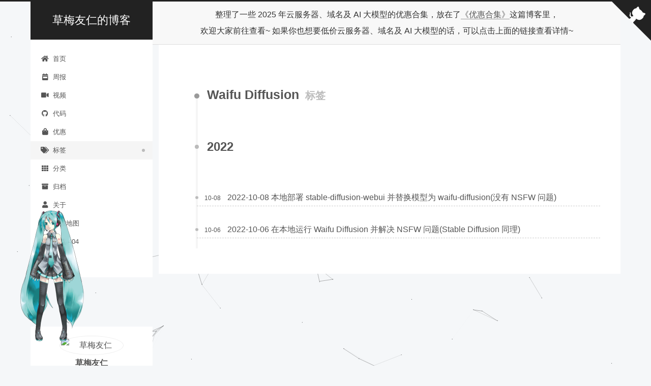

--- FILE ---
content_type: text/html; charset=utf-8
request_url: https://blog.cmyr.ltd/tags/Waifu-Diffusion/
body_size: 9524
content:
<!DOCTYPE html><html lang="zh-CN"><head>
  <meta charset="UTF-8">
<meta name="viewport" content="width=device-width, initial-scale=1, maximum-scale=2">
<meta name="theme-color" content="#222">
<meta name="generator" content="Hexo 5.4.2">
  <link rel="apple-touch-icon" sizes="180x180" href="/images/apple-touch-icon-next.png">
  <link rel="icon" type="image/png" sizes="32x32" href="/images/favicon-32x32-next.png">
  <link rel="icon" type="image/png" sizes="16x16" href="/images/favicon-16x16-next.png">
  <link rel="mask-icon" href="/images/logo.svg" color="#222">
  <meta name="google-site-verification" content="unhzAv0jLtRauS_0HCT-CUy-fiT6H0163lr0Ev9vcrA">
  <meta name="msvalidate.01" content="F1FF019146B4753C990680B44E835F3C">
  <meta name="baidu-site-verification" content="codeva-0G9y1rZWIH">

<link rel="stylesheet" href="/css/main.css">


<link rel="stylesheet" href="/lib/font-awesome/css/all.min.css">

<script id="hexo-configurations">
    var NexT = window.NexT || {};
    var CONFIG = {"hostname":"blog.cmyr.ltd","root":"/","scheme":"Pisces","version":"7.8.0","exturl":false,"sidebar":{"position":"left","display":"post","padding":18,"offset":12,"onmobile":false},"copycode":{"enable":true,"show_result":false,"style":null},"back2top":{"enable":true,"sidebar":false,"scrollpercent":false},"bookmark":{"enable":false,"color":"#222","save":"auto"},"fancybox":false,"mediumzoom":false,"lazyload":true,"pangu":false,"comments":{"style":"tabs","active":"gitalk","storage":true,"lazyload":true,"nav":null,"activeClass":"gitalk"},"algolia":{"appID":"PAH3NGIVGS","apiKey":"d246b07527493c56f952997c5e124915","indexName":"cmyr-blog-v2","hits":{"per_page":10},"labels":{"input_placeholder":"搜索帖子","hits_empty":"我们没有找到任何搜索结果：${query}","hits_stats":"在 ${time} 毫秒内找到 ${hits} 个结果"}},"localsearch":{"enable":true,"trigger":"auto","top_n_per_article":1,"unescape":false,"preload":false},"motion":{"enable":true,"async":false,"transition":{"post_block":"fadeIn","post_header":"slideDownIn","coll_header":"slideLeftIn","sidebar":"slideUpIn"}},"path":"search.xml"};
  </script>

  <meta name="description" content="草梅友仁为自己写的博客。微信公众号：草梅友仁的后花园">
<meta property="og:type" content="website">
<meta property="og:title" content="草梅友仁的博客">
<meta property="og:url" content="https://blog.cmyr.ltd/tags/Waifu-Diffusion/index.html">
<meta property="og:site_name" content="草梅友仁的博客">
<meta property="og:description" content="草梅友仁为自己写的博客。微信公众号：草梅友仁的后花园">
<meta property="og:locale" content="zh_CN">
<meta property="article:author" content="草梅友仁">
<meta property="article:tag" content="草梅友仁 CaoMeiYouRen caomeiyouren 博客 前端 编程 全栈 后端 开发 技术 网络 工具 代码 草梅周报 开源 Node.js JavaScript TypeScript Vue Rss Docker Nest.js node js ts MongoDB Redis Python CI GitHub Uniapp Swagger hexo jsdelivr AI ChatGPT DeepSeek 人工智能 大模型   Waifu Diffusion  Stable Diffusion  RSS Impact Parsec 6023 error  remote desktop software  ai image generation 谷歌广告联盟; unipush2 怎么对接后台; vercel部署gitee项目; Windows server 2019 ping不通; can not read a block mapping entry dayjs 时区设置; you-get cookies; Stable Diffusion 突破 nsfw; Gitee Go 流水线构建安卓应用 cloudflare sora2 gemini 豆包 豆包AI AI编程助手 AI助手 AI绘图 AI画图 AI图像生成 AI图片生成 AI大模型 AI模型">
<meta name="twitter:card" content="summary">

<link rel="canonical" href="https://blog.cmyr.ltd/tags/Waifu-Diffusion/">


<script id="page-configurations">
  // https://hexo.io/docs/variables.html
  CONFIG.page = {
    sidebar: "",
    isHome : false,
    isPost : false,
    lang   : 'zh-CN'
  };
</script>

  <title>标签: Waifu Diffusion | 草梅友仁的博客</title>
  
    <script async="" src="https://www.googletagmanager.com/gtag/js?id=G-GZ6LNTLKPH"></script>
    <script>
      if (CONFIG.hostname === location.hostname) {
        window.dataLayer = window.dataLayer || [];
        function gtag(){dataLayer.push(arguments);}
        gtag('js', new Date());
        gtag('config', 'G-GZ6LNTLKPH');
      }
    </script>


  <script>
    var _hmt = _hmt || [];
    (function() {
      var hm = document.createElement("script");
      hm.src = "https://hm.baidu.com/hm.js?0129df76579bf0e9dc34092a59eb6424";
      var s = document.getElementsByTagName("script")[0];
      s.parentNode.insertBefore(hm, s);
    })();
  </script>




  <noscript>
  <style>
  .use-motion .brand,
  .use-motion .menu-item,
  .sidebar-inner,
  .use-motion .post-block,
  .use-motion .pagination,
  .use-motion .comments,
  .use-motion .post-header,
  .use-motion .post-body,
  .use-motion .collection-header { opacity: initial; }

  .use-motion .site-title,
  .use-motion .site-subtitle {
    opacity: initial;
    top: initial;
  }

  .use-motion .logo-line-before i { left: initial; }
  .use-motion .logo-line-after i { right: initial; }
  </style>
</noscript>

<style>
                .hexo-banner {
                    background-color: #f8f8f8;
                    color: #333;
                    padding: 10px;
                    text-align: center;
                    border-bottom: 1px solid #ddd;
                }
                @media (min-width: 768px) {
  .hexo-banner {
    margin-left: 240px;
  }
}
.hexo-banner p {
  margin-bottom: 0px;
}
</style><link rel="alternate" href="/atom.xml" title="草梅友仁的博客" type="application/atom+xml">
<link rel="alternate" href="/rss.xml" title="草梅友仁的博客" type="application/rss+xml">
</head>
<body itemscope="" itemtype="http://schema.org/WebPage">
  <div class="container use-motion">
    <div class="headband"></div>

    <header class="header" itemscope="" itemtype="http://schema.org/WPHeader">
    <div class="hexo-banner" style="">
      <p>整理了一些 2025 年云服务器、域名及 AI 大模型的优惠合集，放在了<a href="https://blog.cmyr.ltd/shopping/">《优惠合集》</a>这篇博客里，<br>
欢迎大家前往查看~ 如果你也想要低价云服务器、域名及 AI 大模型的话，可以点击上面的链接查看详情~</p>

    </div>
  
      <div class="header-inner">
        

        <div class="site-brand-container">
  <div class="site-nav-toggle">
    <div class="toggle" aria-label="切换导航栏">
      <span class="toggle-line toggle-line-first"></span>
      <span class="toggle-line toggle-line-middle"></span>
      <span class="toggle-line toggle-line-last"></span>
    </div>
  </div>

  <div class="site-meta">

    <a href="/" class="brand" rel="start">
      <span class="logo-line-before"><i></i></span>
      <h1 class="site-title">草梅友仁的博客</h1>
      <span class="logo-line-after"><i></i></span>
    </a>
  </div>

  <div class="site-nav-right">
    <div class="toggle popup-trigger">
        <i class="fa fa-search fa-fw fa-lg"></i>
    </div>
  </div>
</div>




<nav class="site-nav">
  <ul id="menu" class="main-menu menu">
        <li class="menu-item menu-item-home">

    <a href="/" rel="section"><i class="fa fa-home fa-fw"></i>首页</a>

  </li>
        <li class="menu-item menu-item-周报">

    <a href="/categories/%E8%8D%89%E6%A2%85%E5%91%A8%E6%8A%A5/" rel="section"><i class="fa fa-calendar-week fa-fw"></i>周报</a>

  </li>
        <li class="menu-item menu-item-视频">

    <a href="/portfolio/videos.html" rel="section"><i class="fa fa-video fa-fw"></i>视频</a>

  </li>
        <li class="menu-item menu-item-代码">

    <a href="/portfolio/github_repos.html" rel="section"><i class="fab fa-github fa-fw"></i>代码</a>

  </li>
        <li class="menu-item menu-item-优惠">

    <a href="/shopping/" rel="section"><i class="fas fa-shopping-bag fa-fw"></i>优惠</a>

  </li>
        <li class="menu-item menu-item-tags">

    <a href="/tags/" rel="section"><i class="fa fa-tags fa-fw"></i>标签</a>

  </li>
        <li class="menu-item menu-item-categories">

    <a href="/categories/" rel="section"><i class="fa fa-th fa-fw"></i>分类</a>

  </li>
        <li class="menu-item menu-item-archives">

    <a href="/archives/" rel="section"><i class="fa fa-archive fa-fw"></i>归档</a>

  </li>
        <li class="menu-item menu-item-about">

    <a href="/about/" rel="section"><i class="fa fa-user fa-fw"></i>关于</a>

  </li>
        <li class="menu-item menu-item-sitemap">

    <a href="/sitemap.xml" rel="section"><i class="fa fa-sitemap fa-fw"></i>站点地图</a>

  </li>
        <li class="menu-item menu-item-commonweal">

    <a href="/404.html" rel="section"><i class="fa fa-heartbeat fa-fw"></i>公益 404</a>

  </li>
      <li class="menu-item menu-item-search">
        <a role="button" class="popup-trigger"><i class="fa fa-search fa-fw"></i>搜索
        </a>
      </li>
  </ul>
</nav>



  <div class="search-pop-overlay">
    <div class="popup search-popup">
        <div class="search-header">
  <span class="search-icon">
    <i class="fa fa-search"></i>
  </span>
  <div class="search-input-container"></div>
  <span class="popup-btn-close">
    <i class="fa fa-times-circle"></i>
  </span>
</div>
<div class="algolia-results">
  <div id="algolia-stats"></div>
  <div id="algolia-hits"></div>
  <div id="algolia-pagination" class="algolia-pagination"></div>
</div>

      
    </div>
  </div>


      </div>
    </header>

    
  <div class="back-to-top">
    <i class="fa fa-arrow-up"></i>
    <span>0%</span>
  </div>
  <div class="reading-progress-bar"></div>

  <a href="https://github.com/CaoMeiYouRen" class="github-corner" title="Follow me on GitHub" aria-label="Follow me on GitHub" rel="noopener" target="_blank"><svg width="80" height="80" viewBox="0 0 250 250" aria-hidden="true"><path d="M0,0 L115,115 L130,115 L142,142 L250,250 L250,0 Z"></path><path d="M128.3,109.0 C113.8,99.7 119.0,89.6 119.0,89.6 C122.0,82.7 120.5,78.6 120.5,78.6 C119.2,72.0 123.4,76.3 123.4,76.3 C127.3,80.9 125.5,87.3 125.5,87.3 C122.9,97.6 130.6,101.9 134.4,103.2" fill="currentColor" style="transform-origin: 130px 106px;" class="octo-arm"></path><path d="M115.0,115.0 C114.9,115.1 118.7,116.5 119.8,115.4 L133.7,101.6 C136.9,99.2 139.9,98.4 142.2,98.6 C133.8,88.0 127.5,74.4 143.8,58.0 C148.5,53.4 154.0,51.2 159.7,51.0 C160.3,49.4 163.2,43.6 171.4,40.1 C171.4,40.1 176.1,42.5 178.8,56.2 C183.1,58.6 187.2,61.8 190.9,65.4 C194.5,69.0 197.7,73.2 200.1,77.6 C213.8,80.2 216.3,84.9 216.3,84.9 C212.7,93.1 206.9,96.0 205.4,96.6 C205.1,102.4 203.0,107.8 198.3,112.5 C181.9,128.9 168.3,122.5 157.7,114.1 C157.9,116.9 156.7,120.9 152.7,124.9 L141.0,136.5 C139.8,137.7 141.6,141.9 141.8,141.8 Z" fill="currentColor" class="octo-body"></path></svg></a>


    <main class="main">
      <div class="main-inner">
        <div class="content-wrap">
          

          <div class="content tag">
            

  
  
  
  <div class="post-block">
    <div class="posts-collapse">
      <div class="collection-title">
        <h2 class="collection-header">Waifu Diffusion
          <small>标签</small>
        </h2>
      </div>

      
    <div class="collection-year">
      <span class="collection-header">2022</span>
    </div>

  <article itemscope="" itemtype="http://schema.org/Article">
    <header class="post-header">

      <div class="post-meta">
        <time itemprop="dateCreated" datetime="2022-10-08T23:43:37+08:00" content="2022-10-08">
          10-08
        </time>
      </div>

      <div class="post-title">
          <a class="post-title-link" href="/archives/e740aac.html" itemprop="url">
            <span itemprop="name">2022-10-08 本地部署 stable-diffusion-webui 并替换模型为 waifu-diffusion(没有 NSFW 问题)</span>
          </a>
      </div>

    </header>
  </article>

  <article itemscope="" itemtype="http://schema.org/Article">
    <header class="post-header">

      <div class="post-meta">
        <time itemprop="dateCreated" datetime="2022-10-06T23:26:04+08:00" content="2022-10-06">
          10-06
        </time>
      </div>

      <div class="post-title">
          <a class="post-title-link" href="/archives/ee7e9648.html" itemprop="url">
            <span itemprop="name">2022-10-06 在本地运行 Waifu Diffusion 并解决 NSFW 问题(Stable Diffusion 同理)</span>
          </a>
      </div>

    </header>
  </article>

    </div>
  </div>
  
  
  

  



          </div>
          

<script>
  window.addEventListener('tabs:register', () => {
    let { activeClass } = CONFIG.comments;
    if (CONFIG.comments.storage) {
      activeClass = localStorage.getItem('comments_active') || activeClass;
    }
    if (activeClass) {
      let activeTab = document.querySelector(`a[href="#comment-${activeClass}"]`);
      if (activeTab) {
        activeTab.click();
      }
    }
  });
  if (CONFIG.comments.storage) {
    window.addEventListener('tabs:click', event => {
      if (!event.target.matches('.tabs-comment .tab-content .tab-pane')) return;
      let commentClass = event.target.classList[1];
      localStorage.setItem('comments_active', commentClass);
    });
  }
</script>

        </div>
          
  
  <div class="toggle sidebar-toggle">
    <span class="toggle-line toggle-line-first"></span>
    <span class="toggle-line toggle-line-middle"></span>
    <span class="toggle-line toggle-line-last"></span>
  </div>

  <aside class="sidebar">
    <div class="sidebar-inner">

      <ul class="sidebar-nav motion-element">
        <li class="sidebar-nav-toc">
          文章目录
        </li>
        <li class="sidebar-nav-overview">
          站点概览
        </li>
      </ul>

      <!--noindex-->
      <div class="post-toc-wrap sidebar-panel">
      </div>
      <!--/noindex-->

      <div class="site-overview-wrap sidebar-panel">
        <div class="site-author motion-element" itemprop="author" itemscope="" itemtype="http://schema.org/Person">
    <img class="site-author-image" itemprop="image" alt="草梅友仁" src="https://oss.cmyr.dev/images/202210172336777.JPG?x-oss-process=style/compressed-picture">
  <p class="site-author-name" itemprop="name">草梅友仁</p>
  <div class="site-description" itemprop="description">草梅友仁为自己写的博客。微信公众号：草梅友仁的后花园</div>
</div>
<div class="site-state-wrap motion-element">
  <nav class="site-state">
      <div class="site-state-item site-state-posts">
          <a href="/archives/">
        
          <span class="site-state-item-count">308</span>
          <span class="site-state-item-name">日志</span>
        </a>
      </div>
      <div class="site-state-item site-state-categories">
            <a href="/categories/">
          
        <span class="site-state-item-count">56</span>
        <span class="site-state-item-name">分类</span></a>
      </div>
      <div class="site-state-item site-state-tags">
            <a href="/tags/">
          
        <span class="site-state-item-count">644</span>
        <span class="site-state-item-name">标签</span></a>
      </div>
  </nav>
</div>
  <div class="links-of-author motion-element">
      <span class="links-of-author-item">
        <a href="/atom.xml" title="RSS → /atom.xml"><i class="fa fa-rss fa-fw"></i>RSS</a>
      </span>
      <span class="links-of-author-item">
        <a href="/podcast.xml" title="播客 → /podcast.xml"><i class="fa fa-podcast fa-fw"></i>播客</a>
      </span>
      <span class="links-of-author-item">
        <a href="/weekly.xml" title="周报 → /weekly.xml"><i class="fa fa-calendar-week fa-fw"></i>周报</a>
      </span>
      <span class="links-of-author-item">
        <a href="https://space.bilibili.com/10822025" title="Bilibili → https://space.bilibili.com/10822025" rel="noopener" target="_blank"><i class="iconfont icon-bilibili fa-fw"></i>Bilibili</a>
      </span>
      <span class="links-of-author-item">
        <a href="https://github.com/CaoMeiYouRen" title="GitHub → https://github.com/CaoMeiYouRen" rel="noopener" target="_blank"><i class="fab fa-github fa-fw"></i>GitHub</a>
      </span>
      <span class="links-of-author-item">
        <a href="https://discord.gg/6bfPevfyr6" title="Discord → https://discord.gg/6bfPevfyr6" rel="noopener" target="_blank"><i class="fab fa-discord fa-fw"></i>Discord</a>
      </span>
      <span class="links-of-author-item">
        <a href="https://jq.qq.com/?_wv=1027&amp;k=SrKuyUap" title="QQ群 → https://jq.qq.com/?_wv=1027&amp;k=SrKuyUap" rel="noopener" target="_blank"><i class="iconfont icon-qqqun fa-fw"></i>QQ群</a>
      </span>
      <span class="links-of-author-item">
        <a href="https://oss.cmyr.dev/images/202305211647016.jpg?x-oss-process=style/compressed-picture" title="公众号 → https://oss.cmyr.dev/images/202305211647016.jpg?x-oss-process=style/compressed-picture" rel="noopener" target="_blank"><i class="iconfont icon-weixin fa-fw"></i>公众号</a>
      </span>
      <span class="links-of-author-item">
        <a href="https://www.xiaohongshu.com/user/profile/6828155e000000000a03f580" title="小红书 → https://www.xiaohongshu.com/user/profile/6828155e000000000a03f580" rel="noopener" target="_blank"><i class="iconfont icon-xiaohongshu fa-fw"></i>小红书</a>
      </span>
      <span class="links-of-author-item">
        <a href="https://juejin.cn/user/3043088413495815" title="掘金 → https://juejin.cn/user/3043088413495815" rel="noopener" target="_blank"><i class="iconfont icon-juejin fa-fw"></i>掘金</a>
      </span>
      <span class="links-of-author-item">
        <a href="https://www.zhihu.com/people/CaoMeiYouRen" title="知乎 → https://www.zhihu.com/people/CaoMeiYouRen" rel="noopener" target="_blank"><i class="iconfont icon-zhihu-circle-fill fa-fw"></i>知乎</a>
      </span>
      <span class="links-of-author-item">
        <a href="https://afdian.com/a/CaoMeiYouRen" title="爱发电 → https://afdian.com/a/CaoMeiYouRen" rel="noopener" target="_blank"><i class="iconfont icon-afdian fa-fw"></i>爱发电</a>
      </span>
      <span class="links-of-author-item">
        <a href="https://listmonk.cmyr.dev/subscription/form" title="邮件订阅 → https://listmonk.cmyr.dev/subscription/form" rel="noopener" target="_blank"><i class="iconfont icon-newsletter fa-fw"></i>邮件订阅</a>
      </span>
  </div>
  <div class="cc-license motion-element" itemprop="license">
    <a href="https://creativecommons.org/licenses/by-nc-sa/4.0/deed.zh-hans" class="cc-opacity" rel="noopener" target="_blank"><img src="/images/cc-by-nc-sa.svg" alt="Creative Commons"></a>
  </div>



      </div>

    </div>
  </aside>
  <div id="sidebar-dimmer"></div>



      </div>
    </main>

    <footer class="footer">
      <div class="footer-inner">
        
  <div class="beian"><a href="https://beian.miit.gov.cn/" rel="noopener" target="_blank">浙ICP备18041571号-2 </a>
      <img src="https://oss.cmyr.dev/images/202308282141070.png?x-oss-process=style/compressed-picture" style="display: inline-block;"><a href="http://www.beian.gov.cn/portal/registerSystemInfo?recordcode=33102302000191" rel="noopener" target="_blank">浙公安备33102302000191号 </a>
  </div>

<div class="copyright">
  
  © 2019 – 
  <span itemprop="copyrightYear">2026</span>
  <span class="with-love">
    <i class="fa fa-heart"></i>
  </span>
  <span class="author" itemprop="copyrightHolder">草梅友仁版权所有</span>
    <span class="post-meta-divider">|</span>
    <span class="post-meta-item-icon">
      <i class="fa fa-chart-area"></i>
    </span>
    <span title="站点总字数">778k</span>
    <span class="post-meta-divider">|</span>
    <span class="post-meta-item-icon">
      <i class="fa fa-coffee"></i>
    </span>
    <span title="站点阅读时长">11:47</span>
</div>
  <div class="powered-by">由 <a href="https://hexo.io/" class="theme-link" rel="noopener" target="_blank">Hexo</a> &amp; <a href="https://pisces.theme-next.org/" class="theme-link" rel="noopener" target="_blank">NexT.Pisces</a> 强力驱动
  </div>

        






<script>
  (function() {
    function leancloudSelector(url) {
      url = encodeURI(url);
      return document.getElementById(url).querySelector('.leancloud-visitors-count');
    }

    function addCount(Counter) {
      var visitors = document.querySelector('.leancloud_visitors');
      var url = decodeURI(visitors.id);
      var title = visitors.dataset.flagTitle;

      Counter('get', '/classes/Counter?where=' + encodeURIComponent(JSON.stringify({ url })))
        .then(response => response.json())
        .then(({ results }) => {
          if (results.length > 0) {
            var counter = results[0];
            leancloudSelector(url).innerText = counter.time + 1;
            Counter('put', '/classes/Counter/' + counter.objectId, { time: { '__op': 'Increment', 'amount': 1 } })
              .catch(error => {
                console.error('Failed to save visitor count', error);
              });
          } else {
              Counter('post', '/classes/Counter', { title, url, time: 1 })
                .then(response => response.json())
                .then(() => {
                  leancloudSelector(url).innerText = 1;
                })
                .catch(error => {
                  console.error('Failed to create', error);
                });
          }
        })
        .catch(error => {
          console.error('LeanCloud Counter Error', error);
        });
    }

    function showTime(Counter) {
      var visitors = document.querySelectorAll('.leancloud_visitors');
      var entries = [...visitors].map(element => {
        return decodeURI(element.id);
      });

      Counter('get', '/classes/Counter?where=' + encodeURIComponent(JSON.stringify({ url: { '$in': entries } })))
        .then(response => response.json())
        .then(({ results }) => {
          for (let url of entries) {
            let target = results.find(item => item.url === url);
            leancloudSelector(url).innerText = target ? target.time : 0;
          }
        })
        .catch(error => {
          console.error('LeanCloud Counter Error', error);
        });
    }

    let { app_id, app_key, server_url } = {"enable":true,"app_id":"3P6AnIsHh2AUgs2Pgq16JTPp-MdYXbMMI","app_key":"4k9JEXCayfh9Mg5ndXMXMkT6","server_url":"https://cu.cmyr.ltd","security":false};
    function fetchData(api_server) {
      var Counter = (method, url, data) => {
        return fetch(`${api_server}/1.1${url}`, {
          method,
          headers: {
            'X-LC-Id'     : app_id,
            'X-LC-Key'    : app_key,
            'Content-Type': 'application/json',
          },
          body: JSON.stringify(data)
        });
      };
      if (CONFIG.page.isPost) {
        if (CONFIG.hostname !== location.hostname) return;
        addCount(Counter);
      } else if (document.querySelectorAll('.post-title-link').length >= 1) {
        showTime(Counter);
      }
    }

    let api_server = server_url;
    if(!api_server && app_id.slice(-9) !== '-MdYXbMMI') {
      api_server = `https://${app_id.slice(0, 8).toLowerCase()}.api.lncldglobal.com`;
    }

    if (api_server) {
      fetchData(api_server);
    } else {
      fetch('https://app-router.leancloud.cn/2/route?appId=' + app_id)
        .then(response => response.json())
        .then(({ api_server }) => {
          fetchData('https://' + api_server);
        });
    }
  })();
</script>


      </div>
    </footer>
  </div>

  
  <script src="/lib/anime.min.js"></script>
  <script src="https://npm.elemecdn.com/lozad@1.16.0/dist/lozad.min.js"></script>
  <script src="/lib/velocity/velocity.min.js"></script>
  <script src="/lib/velocity/velocity.ui.min.js"></script>

<script src="/js/utils.js"></script>

<script src="/js/motion.js"></script>


<script src="/js/schemes/pisces.js"></script>


<script src="/js/next-boot.js"></script>




  
  <script>
    (function(){
      var canonicalURL, curProtocol;
      //Get the <link> tag
      var x=document.getElementsByTagName("link");
		//Find the last canonical URL
		if(x.length > 0){
			for (i=0;i<x.length;i++){
				if(x[i].rel.toLowerCase() == 'canonical' && x[i].href){
					canonicalURL=x[i].href;
				}
			}
		}
    //Get protocol
	    if (!canonicalURL){
	    	curProtocol = window.location.protocol.split(':')[0];
	    }
	    else{
	    	curProtocol = canonicalURL.split(':')[0];
	    }
      //Get current URL if the canonical URL does not exist
	    if (!canonicalURL) canonicalURL = window.location.href;
	    //Assign script content. Replace current URL with the canonical URL
      !function(){var e=/([http|https]:\/\/[a-zA-Z0-9\_\.]+\.baidu\.com)/gi,r=canonicalURL,t=document.referrer;if(!e.test(r)){var n=(String(curProtocol).toLowerCase() === 'https')?"https://sp0.baidu.com/9_Q4simg2RQJ8t7jm9iCKT-xh_/s.gif":"//api.share.baidu.com/s.gif";t?(n+="?r="+encodeURIComponent(document.referrer),r&&(n+="&l="+r)):r&&(n+="?l="+r);var i=new Image;i.src=n}}(window);})();
  </script>




  
<script src="https://npm.elemecdn.com/algoliasearch@4/dist/algoliasearch-lite.umd.js"></script>
<script src="https://npm.elemecdn.com/instantsearch.js@4/dist/instantsearch.production.min.js"></script>
<script src="/js/algolia-search.js"></script>














  

  


  <script type="text/javascript" src="https://npm.elemecdn.com/mourning-mode@latest/dist/index.browser.js" async="async"></script>
  <script type="text/javascript" color="0,0,0" pointcolor="0,0,0" opacity="0.7" zindex="-1" count="100" src="https://npm.elemecdn.com/canvas-nest.js@2.0.4/dist/canvas-nest.js"></script>
  <link rel="stylesheet" href="https://at.alicdn.com/t/c/font_2223715_5ql5asj9bm4.css">

  

  <script>
  window.sentryOnLoad = function () {
    Sentry.init({
      // Alternatively, use `process.env.npm_package_version` for a dynamic release version
      // if your build tool supports it.
      release: "my-blog-v2",
      integrations: [
        // Sentry.browserTracingIntegration(),
        Sentry.replayIntegration(),
      ],

      // Set tracesSampleRate to 1.0 to capture 100%
      // of transactions for performance monitoring.
      // We recommend adjusting this value in production
      tracesSampleRate: 1.0,

      // Set `tracePropagationTargets` to control for which URLs distributed tracing should be enabled
      tracePropagationTargets: ['localhost', 'blog.cmyr.ltd'],

      // Capture Replay for 10% of all sessions,
      // plus for 100% of sessions with an error
      replaysSessionSampleRate: 0.05,
      replaysOnErrorSampleRate: 0.5,
    });
  }
  </script>

  <script src="https://js.sentry-cdn.com/8e3d23f855e05bdbd2bcb676b25533e7.min.js" crossorigin="anonymous"></script>


  <script type="text/javascript">
    (function(c,l,a,r,i,t,y){
        c[a]=c[a]||function(){(c[a].q=c[a].q||[]).push(arguments)};
        t=l.createElement(r);t.async=1;t.src="https://www.clarity.ms/tag/"+i;
        y=l.getElementsByTagName(r)[0];y.parentNode.insertBefore(t,y);
    })(window, document, "clarity", "script", "pom6suin85");
  </script>



<script src="https://npm.elemecdn.com/live2d-widget@3.1.3/lib/L2Dwidget.min.js"></script><script>L2Dwidget.init({"pluginRootPath":"live2dw/","pluginJsPath":"lib/","pluginModelPath":"assets/","tagMode":false,"debug":false,"display":{"position":"left"},"mobile":{"show":false},"react":{"opacity":0.9},"model":{"jsonPath":"/live2dw/assets/miku.model.json"},"log":false});</script></body></html>

--- FILE ---
content_type: text/css
request_url: https://at.alicdn.com/t/c/font_2223715_5ql5asj9bm4.css
body_size: 160
content:
@font-face {
  font-family: "iconfont"; /* Project id 2223715 */
  src: url('//at.alicdn.com/t/c/font_2223715_5ql5asj9bm4.eot?t=1747536202089'); /* IE9 */
  src: url('//at.alicdn.com/t/c/font_2223715_5ql5asj9bm4.eot?t=1747536202089#iefix') format('embedded-opentype'), /* IE6-IE8 */
       url('//at.alicdn.com/t/c/font_2223715_5ql5asj9bm4.woff2?t=1747536202089') format('woff2'),
       url('//at.alicdn.com/t/c/font_2223715_5ql5asj9bm4.woff?t=1747536202089') format('woff'),
       url('//at.alicdn.com/t/c/font_2223715_5ql5asj9bm4.ttf?t=1747536202089') format('truetype'),
       url('//at.alicdn.com/t/c/font_2223715_5ql5asj9bm4.svg?t=1747536202089#iconfont') format('svg');
}

.iconfont {
  font-family: "iconfont" !important;
  font-size: 16px;
  font-style: normal;
  -webkit-font-smoothing: antialiased;
  -moz-osx-font-smoothing: grayscale;
}

.icon-xiaohongshu:before {
  content: "\eb79";
}

.icon-pixiv:before {
  content: "\e602";
}

.icon-tuite:before {
  content: "\e643";
}

.icon-github:before {
  content: "\e85a";
}

.icon-newsletter:before {
  content: "\e7dc";
}

.icon-afdian:before {
  content: "\e629";
}

.icon-qqqun:before {
  content: "\e8ac";
}

.icon-weixin:before {
  content: "\e64a";
}

.icon-jianshu:before {
  content: "\e600";
}

.icon-zhihu-circle-fill:before {
  content: "\ea8b";
}

.icon-gitee:before {
  content: "\e60c";
}

.icon-juejin:before {
  content: "\e60b";
}

.icon-bilibili:before {
  content: "\e601";
}



--- FILE ---
content_type: application/javascript; charset=utf-8
request_url: https://npm.elemecdn.com/live2d-widget@3.1.3/lib/L2Dwidget.0.min.js
body_size: 40475
content:
/*! https://github.com/xiazeyu/live2d-widget.js built@2019-4-2 17:18:20 */
webpackJsonpL2Dwidget([0],{79:function(t,e,i){"use strict";Object.defineProperty(e,"__esModule",{value:!0}),e.captureFrame=e.theRealInit=void 0;var r,o=i(27),n=i(83),s=i(80),_=i(81),a=i(86),h=i(84),l=i(82),$=i(39),u=(r=$)&&r.__esModule?r:{default:r},p=i(26);var c=null,f=void 0,g=!1,y=null,d=null,m=null,T=null,P=!1,S=.5;function v(t,e,i){if(e.x<i.left+i.width&&e.y<i.top+i.height&&e.x>i.left&&e.y>i.top)return e;var r=t.x-e.x,o=t.y-e.y;function n(t,e){return 180*Math.acos((i={x:0,y:1},o=t,n=e,s=Math.sqrt(o*o+n*n),r={x:o/s,y:n/s},i.x*r.x+i.y*r.y))/Math.PI;var i,r,o,n,s}var s=n(r,o);e.x<t.x&&(s=360-s);var _=360-n(i.left-t.x,-1*(i.top-t.y)),a=360-n(i.left-t.x,-1*(i.top+i.height-t.y)),h=n(i.left+i.width-t.x,-1*(i.top-t.y)),l=n(i.left+i.width-t.x,-1*(i.top+i.height-t.y)),$=o/r,u={};if(s<h){var p=i.top-t.y,c=p/$;u={y:t.y+p,x:t.x+c}}else if(s<l){var f=i.left+i.width-t.x,g=f*$;u={y:t.y+g,x:t.x+f}}else if(s<a){var y=i.top+i.height-t.y,d=y/$;u={y:t.y+y,x:t.x+d}}else if(s<_){var m=t.x-i.left,T=m*$;u={y:t.y-T,x:t.x-m}}else{var P=i.top-t.y,S=P/$;u={y:t.y+P,x:t.x+S}}return u}function L(t){P=!0;var e=n.currCanvas.getBoundingClientRect(),i=w(t.clientX-e.left),r=D(t.clientY-e.top),o=v({x:e.left+e.width/2,y:e.top+e.height*S},{x:t.clientX,y:t.clientY},e),s=x(o.x-e.left),_=I(o.y-e.top);l.cDefine.DEBUG_MOUSE_LOG&&console.log("modelTapEvent onMouseDown device( x:"+t.clientX+" y:"+t.clientY+" ) view( x:"+s+" y:"+_+")"),i,r,p.L2Dwidget.emit("tap",t),c.tapEvent(s,_)}function M(){P&&(P=!1),y.setPoint(0,0)}function E(t){if("mousedown"==t.type)L(t);else if("mousemove"==t.type)!function(t){P=!0;var e=n.currCanvas.getBoundingClientRect(),i=w(t.clientX-e.left),r=D(t.clientY-e.top),o=v({x:e.left+e.width/2,y:e.top+e.height*S},{x:t.clientX,y:t.clientY},e),s=x(o.x-e.left),_=I(o.y-e.top);l.cDefine.DEBUG_MOUSE_LOG&&console.log("modelTurnHead onMouseMove device( x:"+t.clientX+" y:"+t.clientY+" ) view( x:"+s+" y:"+_+")"),i,r,y.setPoint(s,_)}(t);else if("mouseup"==t.type){if("button"in t&&0!=t.button)return}else"mouseleave"==t.type&&M()}function A(t){var e,i,r,o,s,_,a,h=t.touches[0];"touchstart"==t.type?1==t.touches.length&&L(h):"touchmove"==t.type?(e=h,i=n.currCanvas.getBoundingClientRect(),r=w(e.clientX-i.left),o=D(e.clientY-i.top),s=v({x:i.left+i.width/2,y:i.top+i.height*S},{x:e.clientX,y:e.clientY},i),_=x(s.x-i.left),a=I(s.y-i.top),l.cDefine.DEBUG_MOUSE_LOG&&console.log("followPointer onMouseMove device( x:"+e.clientX+" y:"+e.clientY+" ) view( x:"+_+" y:"+a+")"),P&&(r,o,y.setPoint(_,a))):"touchend"==t.type&&M()}function x(t){var e=T.transformX(t);return d.invertTransformX(e)}function I(t){var e=T.transformY(t);return d.invertTransformY(e)}function w(t){return T.transformX(t)}function D(t){return T.transformY(t)}e.theRealInit=function(){(0,n.createElement)(),n.currCanvas.addEventListener&&(window.addEventListener("click",E),window.addEventListener("mousedown",E),window.addEventListener("mousemove",E),window.addEventListener("mouseup",E),document.addEventListener("mouseleave",E),window.addEventListener("touchstart",A),window.addEventListener("touchend",A),window.addEventListener("touchmove",A)),c=new a.cManager(p.L2Dwidget),y=new _.L2DTargetPoint;var t,e,i=n.currCanvas.getBoundingClientRect(),r=i.height/i.width,$=l.cDefine.VIEW_LOGICAL_LEFT,P=l.cDefine.VIEW_LOGICAL_RIGHT,S=-r,v=r;(d=new _.L2DViewMatrix).setScreenRect($,P,S,v),d.setMaxScreenRect(l.cDefine.VIEW_LOGICAL_MAX_LEFT,l.cDefine.VIEW_LOGICAL_MAX_RIGHT,l.cDefine.VIEW_LOGICAL_MAX_BOTTOM,l.cDefine.VIEW_LOGICAL_MAX_TOP),t=u.default.mobile()&&o.config.mobile.scale||o.config.model.scale,d.adjustScale(0,0,t),(m=new _.L2DMatrix44).multScale(1,i.width/i.height),(T=new _.L2DMatrix44).multTranslate(-i.width/2,-i.height/2),T.multScale(2/i.width,-2/i.height),s.Live2D.setGL(n.currWebGL),n.currWebGL.clearColor(0,0,0,0),e=o.config.model.jsonPath,c.reloadFlg=!0,c.count++,c.changeModel(n.currWebGL,e),g||(g=!0,function t(){!function(){h.MatrixStack.reset(),h.MatrixStack.loadIdentity(),y.update(),c.setDrag(y.getX(),y.getY()),n.currWebGL.clear(n.currWebGL.COLOR_BUFFER_BIT),h.MatrixStack.multMatrix(m.getArray()),h.MatrixStack.multMatrix(d.getArray()),h.MatrixStack.push();for(var t=0;t<c.numModels();t++){var e=c.getModel(t);if(null==e)return;e.initialized&&!e.updating&&(e.update(),e.draw(n.currWebGL))}h.MatrixStack.pop()}();var e=window.requestAnimationFrame||window.mozRequestAnimationFrame||window.webkitRequestAnimationFrame||window.msRequestAnimationFrame;e(t,n.currCanvas),void 0!==f&&(f(n.currCanvas.toDataURL()),f=void 0)}())},e.captureFrame=function(t){f=t}},80:function(t,e,i){"use strict";(function(t){Object.defineProperty(e,"__esModule",{value:!0});var i=!0;function r(){i||(this._$MT=null,this._$5S=null,this._$NP=0,r._$42++,this._$5S=new U(this))}function o(t){if(!i){this.clipContextList=new Array,this.glcontext=t.gl,this.dp_webgl=t,this.curFrameNo=0,this.firstError_clipInNotUpdate=!0,this.colorBuffer=0,this.isInitGLFBFunc=!1,this.tmpBoundsOnModel=new P,_t.glContext.length>_t.frameBuffers.length&&(this.curFrameNo=this.getMaskRenderTexture()),this.tmpModelToViewMatrix=new O,this.tmpMatrix2=new O,this.tmpMatrixForMask=new O,this.tmpMatrixForDraw=new O,this.CHANNEL_COLORS=new Array;var e=new E;(e=new E).r=0,e.g=0,e.b=0,e.a=1,this.CHANNEL_COLORS.push(e),(e=new E).r=1,e.g=0,e.b=0,e.a=0,this.CHANNEL_COLORS.push(e),(e=new E).r=0,e.g=1,e.b=0,e.a=0,this.CHANNEL_COLORS.push(e),(e=new E).r=0,e.g=0,e.b=1,e.a=0,this.CHANNEL_COLORS.push(e);for(var r=0;r<this.CHANNEL_COLORS.length;r++)this.dp_webgl.setChannelFlagAsColor(r,this.CHANNEL_COLORS[r])}}function n(t,e,i){this.clipIDList=new Array,this.clipIDList=i,this.clippingMaskDrawIndexList=new Array;for(var r=0;r<i.length;r++)this.clippingMaskDrawIndexList.push(e.getDrawDataIndex(i[r]));this.clippedDrawContextList=new Array,this.isUsing=!0,this.layoutChannelNo=0,this.layoutBounds=new P,this.allClippedDrawRect=new P,this.matrixForMask=new Float32Array(16),this.matrixForDraw=new Float32Array(16),this.owner=t}function s(){i||(this._$dP=null,this._$eo=null,this._$V0=null,this._$dP=1e3,this._$eo=1e3,this._$V0=1,this._$a0())}function _(){}function a(){i||(this.x=null,this.y=null,this.width=null,this.height=null)}function h(t){i||it.prototype.constructor.call(this,t)}function l(t){i||it.prototype.constructor.call(this,t)}function $(){i||(this._$vo=null,this._$F2=null,this._$ao=400,this._$1S=400,$._$42++)}function u(){i||(this.p1=new p,this.p2=new p,this._$Fo=0,this._$Db=0,this._$L2=0,this._$M2=0,this._$ks=0,this._$9b=0,this._$iP=0,this._$iT=0,this._$lL=new Array,this._$qP=new Array,this.setup(.3,.5,.1))}function p(){this._$p=1,this.x=0,this.y=0,this.vx=0,this.vy=0,this.ax=0,this.ay=0,this.fx=0,this.fy=0,this._$s0=0,this._$70=0,this._$7L=0,this._$HL=0}function c(t,e,i){this._$wL=null,this.scale=null,this._$V0=null,this._$wL=t,this.scale=e,this._$V0=i}function f(t,e,i,r){c.prototype.constructor.call(this,e,i,r),this._$tL=null,this._$tL=t}function g(t,e,i){this._$wL=null,this.scale=null,this._$V0=null,this._$wL=t,this.scale=e,this._$V0=i}function y(t,e,i,r){g.prototype.constructor.call(this,e,i,r),this._$YP=null,this._$YP=t}function d(){i||(this._$fL=0,this._$gL=0,this._$B0=1,this._$z0=1,this._$qT=0,this.reflectX=!1,this.reflectY=!1)}r._$0s=1,r._$4s=2,r._$42=0,r._$62=function(t,e){try{if(e instanceof ArrayBuffer&&(e=new DataView(e)),!(e instanceof DataView))throw new ht("_$SS#loadModel(b) / b _$x be DataView or ArrayBuffer");var i,o=new Pt(e),n=o._$ST(),s=o._$ST(),a=o._$ST();if(109!=n||111!=s||99!=a)throw new ht("_$gi _$C _$li , _$Q0 _$P0.");if(i=o._$ST(),o._$gr(i),i>G._$T7)throw t._$NP|=r._$4s,new ht("_$gi _$C _$li , _$n0 _$_ version _$li ( SDK : "+G._$T7+" < _$f0 : "+i+" )@_$SS#loadModel()\n");var h=o._$nP();if(i>=G._$s7){var l=o._$9T(),$=o._$9T();if(-30584!=l||-30584!=$)throw t._$NP|=r._$0s,new ht("_$gi _$C _$li , _$0 _$6 _$Ui.")}t._$KS(h);var u=t.getModelContext();u.setDrawParam(t.getDrawParam()),u.init()}catch(t){_._$Rb(t)}},r.prototype._$KS=function(t){this._$MT=t},r.prototype.getModelImpl=function(){return null==this._$MT&&(this._$MT=new $,this._$MT._$zP()),this._$MT},r.prototype.getCanvasWidth=function(){return null==this._$MT?0:this._$MT.getCanvasWidth()},r.prototype.getCanvasHeight=function(){return null==this._$MT?0:this._$MT.getCanvasHeight()},r.prototype.getParamFloat=function(t){return"number"!=typeof t&&(t=this._$5S.getParamIndex(l.getID(t))),this._$5S.getParamFloat(t)},r.prototype.setParamFloat=function(t,e,i){"number"!=typeof t&&(t=this._$5S.getParamIndex(l.getID(t))),arguments.length<3&&(i=1),this._$5S.setParamFloat(t,this._$5S.getParamFloat(t)*(1-i)+e*i)},r.prototype.addToParamFloat=function(t,e,i){"number"!=typeof t&&(t=this._$5S.getParamIndex(l.getID(t))),arguments.length<3&&(i=1),this._$5S.setParamFloat(t,this._$5S.getParamFloat(t)+e*i)},r.prototype.multParamFloat=function(t,e,i){"number"!=typeof t&&(t=this._$5S.getParamIndex(l.getID(t))),arguments.length<3&&(i=1),this._$5S.setParamFloat(t,this._$5S.getParamFloat(t)*(1+(e-1)*i))},r.prototype.getParamIndex=function(t){return this._$5S.getParamIndex(l.getID(t))},r.prototype.loadParam=function(){this._$5S.loadParam()},r.prototype.saveParam=function(){this._$5S.saveParam()},r.prototype.init=function(){this._$5S.init()},r.prototype.update=function(){this._$5S.update()},r.prototype._$Rs=function(){return _._$li("_$60 _$PT _$Rs()"),-1},r.prototype._$Ds=function(t){_._$li("_$60 _$PT _$SS#_$Ds() \n")},r.prototype._$K2=function(){},r.prototype.draw=function(){},r.prototype.getModelContext=function(){return this._$5S},r.prototype._$s2=function(){return this._$NP},r.prototype._$P7=function(t,e,i,r){var o=-1,n=0,s=this;if(0!=i)if(1==t.length){p=t[0];var _=0!=s.getParamFloat(p),a=(c=e[0],s.getPartsOpacity(c)),h=i/r;_?(a+=h)>1&&(a=1):(a-=h)<0&&(a=0),s.setPartsOpacity(c,a)}else{for(u=0;u<t.length;u++){p=t[u];if(f=0!=s.getParamFloat(p)){if(o>=0)break;o=u;c=e[u];n=s.getPartsOpacity(c),(n+=i/r)>1&&(n=1)}}o<0&&(console.log("No _$wi _$q0/ _$U default[%s]",t[0]),o=0,n=1,s.loadParam(),s.setParamFloat(t[o],n),s.saveParam());for(u=0;u<t.length;u++){c=e[u];if(o==u)s.setPartsOpacity(c,n);else{var l,$=s.getPartsOpacity(c);(1-(l=n<.5?-.5*n/.5+1:.5*(1-n)/.5))*(1-n)>.15&&(l=1-.15/(1-n)),$>l&&($=l),s.setPartsOpacity(c,$)}}}else for(var u=0;u<t.length;u++){var p=t[u],c=e[u],f=0!=s.getParamFloat(p);s.setPartsOpacity(c,f?1:0)}},r.prototype.setPartsOpacity=function(t,e){"number"!=typeof t&&(t=this._$5S.getPartsDataIndex(h.getID(t))),this._$5S.setPartsOpacity(t,e)},r.prototype.getPartsDataIndex=function(t){return t instanceof h||(t=h.getID(t)),this._$5S.getPartsDataIndex(t)},r.prototype.getPartsOpacity=function(t){return"number"!=typeof t&&(t=this._$5S.getPartsDataIndex(h.getID(t))),t<0?0:this._$5S.getPartsOpacity(t)},r.prototype.getDrawParam=function(){},r.prototype.getDrawDataIndex=function(t){return this._$5S.getDrawDataIndex(R.getID(t))},r.prototype.getDrawData=function(t){return this._$5S.getDrawData(t)},r.prototype.getTransformedPoints=function(t){var e=this._$5S._$C2(t);return e instanceof $t?e.getTransformedPoints():null},r.prototype.getIndexArray=function(t){if(t<0||t>=this._$5S._$aS.length)return null;var e=this._$5S._$aS[t];return null!=e&&e.getType()==W._$wb&&e instanceof lt?e.getIndexArray():null},o.CHANNEL_COUNT=4,o.RENDER_TEXTURE_USE_MIPMAP=!1,o.NOT_USED_FRAME=-100,o.prototype._$L7=function(){if(this.tmpModelToViewMatrix&&(this.tmpModelToViewMatrix=null),this.tmpMatrix2&&(this.tmpMatrix2=null),this.tmpMatrixForMask&&(this.tmpMatrixForMask=null),this.tmpMatrixForDraw&&(this.tmpMatrixForDraw=null),this.tmpBoundsOnModel&&(this.tmpBoundsOnModel=null),this.CHANNEL_COLORS){for(var t=this.CHANNEL_COLORS.length-1;t>=0;--t)this.CHANNEL_COLORS.splice(t,1);this.CHANNEL_COLORS=[]}this.releaseShader()},o.prototype.releaseShader=function(){for(var t=_t.frameBuffers.length,e=0;e<t;e++)this.gl.deleteFramebuffer(_t.frameBuffers[e].framebuffer);_t.frameBuffers=[],_t.glContext=[]},o.prototype.init=function(t,e,i){for(var r=0;r<e.length;r++){var o=e[r].getClipIDList();if(null!=o){var s=this.findSameClip(o);null==s&&(s=new n(this,t,o),this.clipContextList.push(s));var _=e[r].getDrawDataID(),a=t.getDrawDataIndex(_);s.addClippedDrawData(_,a),i[r].clipBufPre_clipContext=s}}},o.prototype.getMaskRenderTexture=function(){var t;return t=this.dp_webgl.createFramebuffer(),_t.frameBuffers[this.dp_webgl.glno]=t,this.dp_webgl.glno},o.prototype.setupClip=function(t,e){for(var i=0,r=0;r<this.clipContextList.length;r++){var o=this.clipContextList[r];this.calcClippedDrawTotalBounds(t,o),o.isUsing&&i++}if(i>0){var n=e.gl.getParameter(e.gl.FRAMEBUFFER_BINDING),s=new Array(4);s[0]=0,s[1]=0,s[2]=e.gl.canvas.width,s[3]=e.gl.canvas.height,e.gl.viewport(0,0,_t.clippingMaskBufferSize,_t.clippingMaskBufferSize),this.setupLayoutBounds(i),e.gl.bindFramebuffer(e.gl.FRAMEBUFFER,_t.frameBuffers[this.curFrameNo].framebuffer),e.gl.clearColor(0,0,0,0),e.gl.clear(e.gl.COLOR_BUFFER_BIT);for(r=0;r<this.clipContextList.length;r++){var _=(o=this.clipContextList[r]).allClippedDrawRect,a=(o.layoutChannelNo,o.layoutBounds);this.tmpBoundsOnModel._$jL(_),this.tmpBoundsOnModel.expand(.05*_.width,.05*_.height);var h=a.width/this.tmpBoundsOnModel.width,l=a.height/this.tmpBoundsOnModel.height;this.tmpMatrix2.identity(),this.tmpMatrix2.translate(-1,-1,0),this.tmpMatrix2.scale(2,2,1),this.tmpMatrix2.translate(a.x,a.y,0),this.tmpMatrix2.scale(h,l,1),this.tmpMatrix2.translate(-this.tmpBoundsOnModel.x,-this.tmpBoundsOnModel.y,0),this.tmpMatrixForMask.setMatrix(this.tmpMatrix2.m),this.tmpMatrix2.identity(),this.tmpMatrix2.translate(a.x,a.y,0),this.tmpMatrix2.scale(h,l,1),this.tmpMatrix2.translate(-this.tmpBoundsOnModel.x,-this.tmpBoundsOnModel.y,0),this.tmpMatrixForDraw.setMatrix(this.tmpMatrix2.m);for(var $=this.tmpMatrixForMask.getArray(),u=0;u<16;u++)o.matrixForMask[u]=$[u];var p=this.tmpMatrixForDraw.getArray();for(u=0;u<16;u++)o.matrixForDraw[u]=p[u];for(var c=o.clippingMaskDrawIndexList.length,f=0;f<c;f++){var g=o.clippingMaskDrawIndexList[f],y=t.getDrawData(g),d=t._$C2(g);e.setClipBufPre_clipContextForMask(o),y.draw(e,t,d)}}e.gl.bindFramebuffer(e.gl.FRAMEBUFFER,n),e.setClipBufPre_clipContextForMask(null),e.gl.viewport(s[0],s[1],s[2],s[3])}},o.prototype.getColorBuffer=function(){return this.colorBuffer},o.prototype.findSameClip=function(t){for(var e=0;e<this.clipContextList.length;e++){var i=this.clipContextList[e],r=i.clipIDList.length;if(r==t.length){for(var o=0,n=0;n<r;n++)for(var s=i.clipIDList[n],_=0;_<r;_++)if(t[_]==s){o++;break}if(o==r)return i}}return null},o.prototype.calcClippedDrawTotalBounds=function(t,e){for(var i=t._$Ri.getModelImpl().getCanvasWidth(),r=t._$Ri.getModelImpl().getCanvasHeight(),o=i>r?i:r,n=o,s=o,_=0,a=0,h=e.clippedDrawContextList.length,l=0;l<h;l++){var $=e.clippedDrawContextList[l].drawDataIndex,u=t._$C2($);if(u._$yo()){for(var p=u.getTransformedPoints(),c=p.length,f=[],g=[],y=0,d=B._$i2;d<c;d+=B._$No)f[y]=p[d],g[y]=p[d+1],y++;var m=Math.min.apply(null,f),T=Math.min.apply(null,g),P=Math.max.apply(null,f),S=Math.max.apply(null,g);m<n&&(n=m),T<s&&(s=T),P>_&&(_=P),S>a&&(a=S)}}if(n==o)e.allClippedDrawRect.x=0,e.allClippedDrawRect.y=0,e.allClippedDrawRect.width=0,e.allClippedDrawRect.height=0,e.isUsing=!1;else{var v=_-n,L=a-s;e.allClippedDrawRect.x=n,e.allClippedDrawRect.y=s,e.allClippedDrawRect.width=v,e.allClippedDrawRect.height=L,e.isUsing=!0}},o.prototype.setupLayoutBounds=function(t){var e=t/o.CHANNEL_COUNT,i=t%o.CHANNEL_COUNT;e=~~e,i=~~i;for(var r=0,n=0;n<o.CHANNEL_COUNT;n++){var s=e+(n<i?1:0);if(0==s);else if(1==s)($=this.clipContextList[r++]).layoutChannelNo=n,$.layoutBounds.x=0,$.layoutBounds.y=0,$.layoutBounds.width=1,$.layoutBounds.height=1;else if(2==s)for(var a=0;a<s;a++){var h=0;l=~~(l=a%2),($=this.clipContextList[r++]).layoutChannelNo=n,$.layoutBounds.x=.5*l,$.layoutBounds.y=0,$.layoutBounds.width=.5,$.layoutBounds.height=1}else if(s<=4)for(a=0;a<s;a++){l=~~(l=a%2),h=~~(h=a/2),($=this.clipContextList[r++]).layoutChannelNo=n,$.layoutBounds.x=.5*l,$.layoutBounds.y=.5*h,$.layoutBounds.width=.5,$.layoutBounds.height=.5}else if(s<=9)for(a=0;a<s;a++){var l,$;l=~~(l=a%3),h=~~(h=a/3),($=this.clipContextList[r++]).layoutChannelNo=n,$.layoutBounds.x=l/3,$.layoutBounds.y=h/3,$.layoutBounds.width=1/3,$.layoutBounds.height=1/3}else _._$li("_$6 _$0P mask count : %d",s)}},n.prototype.addClippedDrawData=function(t,e){var i=new function(t,e){this._$gP=t,this.drawDataIndex=e}(t,e);this.clippedDrawContextList.push(i)},s._$JT=function(t,e,i){var r=t/e,o=i/e,n=1-(1-o)*(1-o),s=1-(1-o)*(1-o),_=1/3*(1-o)*n+(o*(2/3)+1/3*(1-o))*(1-n),a=(o+2/3*(1-o))*s+(o*(1/3)+2/3*(1-o))*(1-s),h=1-3*a+3*_-0,l=3*a-6*_+0,$=3*_-0;if(r<=0)return 0;if(r>=1)return 1;var u=r*r;return h*(r*u)+l*u+$*r+0},s.prototype._$a0=function(){},s.prototype.setFadeIn=function(t){this._$dP=t},s.prototype.setFadeOut=function(t){this._$eo=t},s.prototype._$pT=function(t){this._$V0=t},s.prototype.getFadeOut=function(){return this._$eo},s.prototype._$4T=function(){return this._$eo},s.prototype._$mT=function(){return this._$V0},s.prototype.getDurationMSec=function(){return-1},s.prototype.getLoopDurationMSec=function(){return-1},s.prototype.updateParam=function(t,e){if(e._$AT&&!e._$9L){var i=x.getUserTimeMSec();if(e._$z2<0){e._$z2=i,e._$bs=i;var r=this.getDurationMSec();e._$Do<0&&(e._$Do=r<=0?-1:e._$z2+r)}var o=this._$V0;0<=(o=o*(0==this._$dP?1:at._$r2((i-e._$bs)/this._$dP))*(0==this._$eo||e._$Do<0?1:at._$r2((e._$Do-i)/this._$eo)))&&o<=1||console.log("### assert!! ### "),this.updateParamExe(t,i,o,e),e._$Do>0&&e._$Do<i&&(e._$9L=!0)}},s.prototype.updateParamExe=function(t,e,i,r){},_._$8s=0,_._$fT=new Object,_.start=function(t){var e=_._$fT[t];null==e&&((e=new function(){this._$r=null,this._$0S=null})._$r=t,_._$fT[t]=e),e._$0S=x.getSystemTimeMSec()},_.dump=function(t){var e=_._$fT[t];if(null!=e){var i=x.getSystemTimeMSec()-e._$0S;return console.log(t+" : "+i+"ms"),i}return-1},_.end=function(t){var e=_._$fT[t];return null!=e?x.getSystemTimeMSec()-e._$0S:-1},_._$li=function(t,e){console.log("_$li : "+t+"\n",e)},_._$Ji=function(t,e){console.log(t,e)},_._$dL=function(t,e){console.log(t,e),console.log("\n")},_._$KL=function(t,e){for(var i=0;i<e;i++)i%16==0&&i>0?console.log("\n"):i%8==0&&i>0&&console.log("  "),console.log("%02X ",255&t[i]);console.log("\n")},_._$nr=function(t,e,i){console.log("%s\n",t);for(var r=e.length,o=0;o<r;++o)console.log("%5d",e[o]),console.log("%s\n",i),console.log(",");console.log("\n")},_._$Rb=function(t){console.log("dump exception : "+t),console.log("stack :: "+t.stack)},a.prototype._$8P=function(){return.5*(this.x+this.x+this.width)},a.prototype._$6P=function(){return.5*(this.y+this.y+this.height)},a.prototype._$EL=function(){return this.x+this.width},a.prototype._$5T=function(){return this.y+this.height},a.prototype._$jL=function(t,e,i,r){this.x=t,this.y=e,this.width=i,this.height=r},a.prototype._$jL=function(t){this.x=t.x,this.y=t.y,this.width=t.width,this.height=t.height},h.prototype=new it,h._$tP=new Object,h._$27=function(){h._$tP.clear()},h.getID=function(t){var e=h._$tP[t];return null==e&&(e=new h(t),h._$tP[t]=e),e},h.prototype._$3s=function(){return new h},l.prototype=new it,l._$tP=new Object,l._$27=function(){l._$tP.clear()},l.getID=function(t){var e=l._$tP[t];return null==e&&(e=new l(t),l._$tP[t]=e),e},l.prototype._$3s=function(){return new l},$._$42=0,$.prototype._$zP=function(){null==this._$vo&&(this._$vo=new rt),null==this._$F2&&(this._$F2=new Array)},$.prototype.getCanvasWidth=function(){return this._$ao},$.prototype.getCanvasHeight=function(){return this._$1S},$.prototype._$F0=function(t){this._$vo=t._$nP(),this._$F2=t._$nP(),this._$ao=t._$6L(),this._$1S=t._$6L()},$.prototype._$6S=function(t){this._$F2.push(t)},$.prototype._$Xr=function(){return this._$F2},$.prototype._$E2=function(){return this._$vo},u.prototype.setup=function(t,e,i){this._$ks=this._$Yb(),this.p2._$xT(),3==arguments.length&&(this._$Fo=t,this._$L2=e,this.p1._$p=i,this.p2._$p=i,this.p2.y=t,this.setup())},u.prototype.getPhysicsPoint1=function(){return this.p1},u.prototype.getPhysicsPoint2=function(){return this.p2},u.prototype._$qr=function(){return this._$Db},u.prototype._$pr=function(t){this._$Db=t},u.prototype._$5r=function(){return this._$M2},u.prototype._$Cs=function(){return this._$9b},u.prototype._$Yb=function(){return-180*Math.atan2(this.p1.x-this.p2.x,-(this.p1.y-this.p2.y))/Math.PI},u.prototype.addSrcParam=function(t,e,i,r){var o=new f(t,e,i,r);this._$lL.push(o)},u.prototype.addTargetParam=function(t,e,i,r){var o=new y(t,e,i,r);this._$qP.push(o)},u.prototype.update=function(t,e){if(0==this._$iP)return this._$iP=this._$iT=e,void(this._$Fo=Math.sqrt((this.p1.x-this.p2.x)*(this.p1.x-this.p2.x)+(this.p1.y-this.p2.y)*(this.p1.y-this.p2.y)));var i=(e-this._$iT)/1e3;if(0!=i){for(var r=this._$lL.length-1;r>=0;--r){this._$lL[r]._$oP(t,this)}this._$oo(t,i),this._$M2=this._$Yb(),this._$9b=(this._$M2-this._$ks)/i,this._$ks=this._$M2}for(r=this._$qP.length-1;r>=0;--r){this._$qP[r]._$YS(t,this)}this._$iT=e},u.prototype._$oo=function(t,e){e<.033&&(e=.033);var i=1/e;this.p1.vx=(this.p1.x-this.p1._$s0)*i,this.p1.vy=(this.p1.y-this.p1._$70)*i,this.p1.ax=(this.p1.vx-this.p1._$7L)*i,this.p1.ay=(this.p1.vy-this.p1._$HL)*i,this.p1.fx=this.p1.ax*this.p1._$p,this.p1.fy=this.p1.ay*this.p1._$p,this.p1._$xT();var r,o,n=-Math.atan2(this.p1.y-this.p2.y,this.p1.x-this.p2.x),s=Math.cos(n),_=Math.sin(n),a=9.8*this.p2._$p,h=this._$Db*vt._$bS,l=a*Math.cos(n-h);r=l*_,o=l*s;var $=-this.p1.fx*_*_,u=-this.p1.fy*_*s,p=-this.p2.vx*this._$L2,c=-this.p2.vy*this._$L2;this.p2.fx=r+$+p,this.p2.fy=o+u+c,this.p2.ax=this.p2.fx/this.p2._$p,this.p2.ay=this.p2.fy/this.p2._$p,this.p2.vx+=this.p2.ax*e,this.p2.vy+=this.p2.ay*e,this.p2.x+=this.p2.vx*e,this.p2.y+=this.p2.vy*e;var f=Math.sqrt((this.p1.x-this.p2.x)*(this.p1.x-this.p2.x)+(this.p1.y-this.p2.y)*(this.p1.y-this.p2.y));this.p2.x=this.p1.x+this._$Fo*(this.p2.x-this.p1.x)/f,this.p2.y=this.p1.y+this._$Fo*(this.p2.y-this.p1.y)/f,this.p2.vx=(this.p2.x-this.p2._$s0)*i,this.p2.vy=(this.p2.y-this.p2._$70)*i,this.p2._$xT()},p.prototype._$xT=function(){this._$s0=this.x,this._$70=this.y,this._$7L=this.vx,this._$HL=this.vy},c.prototype._$oP=function(t,e){},f.prototype=new c,f.prototype._$oP=function(t,e){var i=this.scale*t.getParamFloat(this._$wL),r=e.getPhysicsPoint1();switch(this._$tL){default:case u.Src.SRC_TO_X:r.x=r.x+(i-r.x)*this._$V0;break;case u.Src.SRC_TO_Y:r.y=r.y+(i-r.y)*this._$V0;break;case u.Src.SRC_TO_G_ANGLE:var o=e._$qr();o+=(i-o)*this._$V0,e._$pr(o)}},g.prototype._$YS=function(t,e){},y.prototype=new g,y.prototype._$YS=function(t,e){switch(this._$YP){default:case u.Target.TARGET_FROM_ANGLE:t.setParamFloat(this._$wL,this.scale*e._$5r(),this._$V0);break;case u.Target.TARGET_FROM_ANGLE_V:t.setParamFloat(this._$wL,this.scale*e._$Cs(),this._$V0)}},u.Src=function(){},u.Src.SRC_TO_X="SRC_TO_X",u.Src.SRC_TO_Y="SRC_TO_Y",u.Src.SRC_TO_G_ANGLE="SRC_TO_G_ANGLE",u.Target=function(){},u.Target.TARGET_FROM_ANGLE="TARGET_FROM_ANGLE",u.Target.TARGET_FROM_ANGLE_V="TARGET_FROM_ANGLE_V",d.prototype.init=function(t){this._$fL=t._$fL,this._$gL=t._$gL,this._$B0=t._$B0,this._$z0=t._$z0,this._$qT=t._$qT,this.reflectX=t.reflectX,this.reflectY=t.reflectY},d.prototype._$F0=function(t){this._$fL=t._$_T(),this._$gL=t._$_T(),this._$B0=t._$_T(),this._$z0=t._$_T(),this._$qT=t._$_T(),t.getFormatVersion()>=G.LIVE2D_FORMAT_VERSION_V2_10_SDK2&&(this.reflectX=t._$po(),this.reflectY=t._$po())},d.prototype._$e=function(){};var T=function(){};function P(){i||(this.x=null,this.y=null,this.width=null,this.height=null)}function S(){}function v(){i||(this.x=null,this.y=null)}function L(){i||(this._$gP=null,this._$dr=null,this._$GS=null,this._$qb=null,this._$Lb=null,this._$mS=null,this.clipID=null,this.clipIDList=new Array)}function M(){i||(this._$Eb=M._$ps,this._$lT=1,this._$C0=1,this._$tT=1,this._$WL=1,this.culling=!1,this.matrix4x4=new Float32Array(16),this.premultipliedAlpha=!1,this.anisotropy=0,this.clippingProcess=M.CLIPPING_PROCESS_NONE,this.clipBufPre_clipContextMask=null,this.clipBufPre_clipContextDraw=null,this.CHANNEL_COLORS=new Array)}function E(){i||(this.a=1,this.r=1,this.g=1,this.b=1,this.scale=1,this._$ho=1,this.blendMode=_t.L2D_COLOR_BLEND_MODE_MULT)}function A(){i||(this._$kP=null,this._$dr=null,this._$Ai=!0,this._$mS=null)}function x(){}function I(){i||(this._$VP=0,this._$wL=null,this._$GP=null,this._$8o=I._$ds,this._$2r=-1,this._$O2=0,this._$ri=0)}function w(){}function D(){i||(this._$Ob=null)}function O(){this.m=new Float32Array(16),this.identity()}function R(t){i||it.prototype.constructor.call(this,t)}function b(){i||(this._$7=1,this._$f=0,this._$H=0,this._$g=1,this._$k=0,this._$w=0,this._$hi=STATE_IDENTITY,this._$Z=_$pS)}function F(){i||(s.prototype.constructor.call(this),this.motions=new Array,this._$7r=null,this._$7r=F._$Co++,this._$D0=30,this._$yT=0,this._$E=!0,this.loopFadeIn=!0,this._$AS=-1,_$a0())}function C(){this._$P=new Float32Array(100),this.size=0}function N(){this._$4P=null,this._$I0=null,this._$RP=null}function B(){}function G(){}function U(t){i||(this._$QT=!0,this._$co=-1,this._$qo=0,this._$pb=new Array(U._$is),this._$_2=new Float32Array(U._$is),this._$vr=new Float32Array(U._$is),this._$Rr=new Float32Array(U._$is),this._$Or=new Float32Array(U._$is),this._$fs=new Float32Array(U._$is),this._$Js=new Array(U._$is),this._$3S=new Array,this._$aS=new Array,this._$Bo=null,this._$F2=new Array,this._$db=new Array,this._$8b=new Array,this._$Hr=new Array,this._$Ws=null,this._$Vs=null,this._$Er=null,this._$Es=new Int16Array(B._$Qb),this._$ZP=new Float32Array(2*B._$1r),this._$Ri=t,this._$b0=U._$HP++,this.clipManager=null,this.dp_webgl=null)}function Y(){}function k(){i||(this._$12=null,this._$bb=null,this._$_L=null,this._$jo=null,this._$iL=null,this._$0L=null,this._$Br=null,this._$Dr=null,this._$Cb=null,this._$mr=null,this._$_L=V.STATE_FIRST,this._$Br=4e3,this._$Dr=100,this._$Cb=50,this._$mr=150,this._$jo=!0,this._$iL="PARAM_EYE_L_OPEN",this._$0L="PARAM_EYE_R_OPEN")}T._$ni=function(t,e,i,r,o,n,s,_,a){var h=s*n-_*o;if(0==h)return null;var l,$=((t-i)*n-(e-r)*o)/h;return l=0!=o?(t-i-$*s)/o:(e-r-$*_)/n,isNaN(l)&&(l=(t-i-$*s)/o,isNaN(l)&&(l=(e-r-$*_)/n),isNaN(l)&&(console.log("a is NaN @UtVector#_$ni() "),console.log("v1x : "+o),console.log("v1x != 0 ? "+(0!=o)))),null==a?new Array(l,$):(a[0]=l,a[1]=$,a)},P.prototype._$8P=function(){return this.x+.5*this.width},P.prototype._$6P=function(){return this.y+.5*this.height},P.prototype._$EL=function(){return this.x+this.width},P.prototype._$5T=function(){return this.y+this.height},P.prototype._$jL=function(t,e,i,r){this.x=t,this.y=e,this.width=i,this.height=r},P.prototype._$jL=function(t){this.x=t.x,this.y=t.y,this.width=t.width,this.height=t.height},P.prototype.contains=function(t,e){return this.x<=this.x&&this.y<=this.y&&this.x<=this.x+this.width&&this.y<=this.y+this.height},P.prototype.expand=function(t,e){this.x-=t,this.y-=e,this.width+=2*t,this.height+=2*e},S._$Z2=function(t,e,i,r){var o=e._$Q2(t,i),n=t._$vs(),s=t._$Tr();if(e._$zr(n,s,o),o<=0)return r[n[0]];if(1==o)return(_=r[n[0]])+((a=r[n[1]])-_)*($=s[0])|0;if(2==o){var _=r[n[0]],a=r[n[1]],h=r[n[2]],l=r[n[3]],$=s[0],u=s[1];return(S=_+(a-_)*$|0)+((h+(l-h)*$|0)-S)*u|0}if(3==o){var p=r[n[0]],c=r[n[1]],f=r[n[2]],g=r[n[3]],y=r[n[4]],d=r[n[5]],m=r[n[6]],T=r[n[7]],P=($=s[0],u=s[1],s[2]);return(S=(_=p+(c-p)*$|0)+((a=f+(g-f)*$|0)-_)*u|0)+(((h=y+(d-y)*$|0)+((l=m+(T-m)*$|0)-h)*u|0)-S)*P|0}if(4==o){var S,v=r[n[0]],L=r[n[1]],M=r[n[2]],E=r[n[3]],A=r[n[4]],x=r[n[5]],I=r[n[6]],w=r[n[7]],D=r[n[8]],O=r[n[9]],R=r[n[10]],b=r[n[11]],F=r[n[12]],C=r[n[13]],N=r[n[14]],B=r[n[15]],G=($=s[0],u=s[1],P=s[2],s[3]);return(S=(_=(p=v+(L-v)*$|0)+((c=M+(E-M)*$|0)-p)*u|0)+((a=(f=A+(x-A)*$|0)+((g=I+(w-I)*$|0)-f)*u|0)-_)*P|0)+(((h=(y=D+(O-D)*$|0)+((d=R+(b-R)*$|0)-y)*u|0)+((l=(m=F+(C-F)*$|0)+((T=N+(B-N)*$|0)-m)*u|0)-h)*P|0)-S)*G|0}for(var U=1<<o,Y=new Float32Array(U),k=0;k<U;k++){for(var V=k,X=1,z=0;z<o;z++)X*=V%2==0?1-s[z]:s[z],V/=2;Y[k]=X}for(var H=new Float32Array(U),W=0;W<U;W++)H[W]=r[n[W]];var j=0;for(W=0;W<U;W++)j+=Y[W]*H[W];return j+.5|0},S._$br=function(t,e,i,r){var o=e._$Q2(t,i),n=t._$vs(),s=t._$Tr();if(e._$zr(n,s,o),o<=0)return r[n[0]];if(1==o)return(_=r[n[0]])+((a=r[n[1]])-_)*($=s[0]);if(2==o){var _=r[n[0]],a=r[n[1]],h=r[n[2]],l=r[n[3]],$=s[0];return(1-(T=s[1]))*(_+(a-_)*$)+T*(h+(l-h)*$)}if(3==o){var u=r[n[0]],p=r[n[1]],c=r[n[2]],f=r[n[3]],g=r[n[4]],y=r[n[5]],d=r[n[6]],m=r[n[7]],T=($=s[0],s[1]);return(1-(N=s[2]))*((1-T)*(u+(p-u)*$)+T*(c+(f-c)*$))+N*((1-T)*(g+(y-g)*$)+T*(d+(m-d)*$))}if(4==o){var P=r[n[0]],S=r[n[1]],v=r[n[2]],L=r[n[3]],M=r[n[4]],E=r[n[5]],A=r[n[6]],x=r[n[7]],I=r[n[8]],w=r[n[9]],D=r[n[10]],O=r[n[11]],R=r[n[12]],b=r[n[13]],F=r[n[14]],C=r[n[15]],N=($=s[0],T=s[1],s[2]),B=s[3];return(1-B)*((1-N)*((1-T)*(P+(S-P)*$)+T*(v+(L-v)*$))+N*((1-T)*(M+(E-M)*$)+T*(A+(x-A)*$)))+B*((1-N)*((1-T)*(I+(w-I)*$)+T*(D+(O-D)*$))+N*((1-T)*(R+(b-R)*$)+T*(F+(C-F)*$)))}for(var G=1<<o,U=new Float32Array(G),Y=0;Y<G;Y++){for(var k=Y,V=1,X=0;X<o;X++)V*=k%2==0?1-s[X]:s[X],k/=2;U[Y]=V}for(var z=new Float32Array(G),H=0;H<G;H++)z[H]=r[n[H]];var W=0;for(H=0;H<G;H++)W+=U[H]*z[H];return W},S._$Vr=function(t,e,i,r,o,n,s,_){var a=e._$Q2(t,i),h=t._$vs(),l=t._$Tr();e._$zr(h,l,a);var $=2*r,u=s;if(a<=0){var p=o[h[0]];if(2==_&&0==s)x._$jT(p,0,n,0,$);else for(var c=0;c<$;)n[u]=p[c++],n[u+1]=p[c++],u+=_}else if(1==a){p=o[h[0]];var f=o[h[1]],g=1-(m=l[0]);for(c=0;c<$;)n[u]=p[c]*g+f[c]*m,++c,n[u+1]=p[c]*g+f[c]*m,++c,u+=_}else if(2==a){p=o[h[0]],f=o[h[1]];var y=o[h[2]],d=o[h[3]],m=l[0],T=(k=1-(R=l[1]))*(g=1-m),P=k*m,S=R*g,v=R*m;for(c=0;c<$;)n[u]=T*p[c]+P*f[c]+S*y[c]+v*d[c],++c,n[u+1]=T*p[c]+P*f[c]+S*y[c]+v*d[c],++c,u+=_}else if(3==a){var L=o[h[0]],M=o[h[1]],E=o[h[2]],A=o[h[3]],I=o[h[4]],w=o[h[5]],D=o[h[6]],O=o[h[7]],R=(m=l[0],l[1]),b=(V=1-(st=l[2]))*(k=1-R)*(g=1-m),F=V*k*m,C=V*R*g,N=V*R*m,B=st*k*g,G=st*k*m,U=st*R*g,Y=st*R*m;for(c=0;c<$;)n[u]=b*L[c]+F*M[c]+C*E[c]+N*A[c]+B*I[c]+G*w[c]+U*D[c]+Y*O[c],++c,n[u+1]=b*L[c]+F*M[c]+C*E[c]+N*A[c]+B*I[c]+G*w[c]+U*D[c]+Y*O[c],++c,u+=_}else if(4==a){var k,V,X=o[h[0]],z=o[h[1]],H=o[h[2]],W=o[h[3]],j=o[h[4]],q=o[h[5]],J=o[h[6]],Q=o[h[7]],Z=o[h[8]],K=o[h[9]],tt=o[h[10]],et=o[h[11]],it=o[h[12]],rt=o[h[13]],ot=o[h[14]],nt=o[h[15]],st=(m=l[0],R=l[1],l[2]),_t=l[3],at=1-_t,ht=at*(V=1-st)*(k=1-R)*(g=1-m),lt=at*V*k*m,$t=at*V*R*g,ut=at*V*R*m,pt=at*st*k*g,ct=at*st*k*m,ft=at*st*R*g,gt=at*st*R*m,yt=_t*V*k*g,dt=_t*V*k*m,mt=_t*V*R*g,Tt=_t*V*R*m,Pt=_t*st*k*g,St=_t*st*k*m,vt=_t*st*R*g,Lt=_t*st*R*m;for(c=0;c<$;)n[u]=ht*X[c]+lt*z[c]+$t*H[c]+ut*W[c]+pt*j[c]+ct*q[c]+ft*J[c]+gt*Q[c]+yt*Z[c]+dt*K[c]+mt*tt[c]+Tt*et[c]+Pt*it[c]+St*rt[c]+vt*ot[c]+Lt*nt[c],++c,n[u+1]=ht*X[c]+lt*z[c]+$t*H[c]+ut*W[c]+pt*j[c]+ct*q[c]+ft*J[c]+gt*Q[c]+yt*Z[c]+dt*K[c]+mt*tt[c]+Tt*et[c]+Pt*it[c]+St*rt[c]+vt*ot[c]+Lt*nt[c],++c,u+=_}else{for(var Mt=1<<a,Et=new Float32Array(Mt),At=0;At<Mt;At++){for(var xt=At,It=1,wt=0;wt<a;wt++)It*=xt%2==0?1-l[wt]:l[wt],xt/=2;Et[At]=It}for(var Dt=new Float32Array(Mt),Ot=0;Ot<Mt;Ot++)Dt[Ot]=o[h[Ot]];for(c=0;c<$;){var Rt=0,bt=0,Ft=c+1;for(Ot=0;Ot<Mt;Ot++)Rt+=Et[Ot]*Dt[Ot][c],bt+=Et[Ot]*Dt[Ot][Ft];c+=2,n[u]=Rt,n[u+1]=bt,u+=_}}},v.prototype._$HT=function(t,e){this.x=t,this.y=e},v.prototype._$HT=function(t){this.x=t.x,this.y=t.y},L._$ur=-2,L._$ES=500,L._$wb=2,L._$8S=3,L._$52=L._$ES,L._$R2=L._$ES,L._$or=function(){return L._$52},L._$Pr=function(){return L._$R2},L.prototype.convertClipIDForV2_11=function(t){var e=[];return null==t?null:0==t.length?null:/,/.test(t)?e=t.id.split(","):(e.push(t.id),e)},L.prototype._$F0=function(t){this._$gP=t._$nP(),this._$dr=t._$nP(),this._$GS=t._$nP(),this._$qb=t._$6L(),this._$Lb=t._$cS(),this._$mS=t._$Tb(),t.getFormatVersion()>=G._$T7?(this.clipID=t._$nP(),this.clipIDList=this.convertClipIDForV2_11(this.clipID)):this.clipIDList=[],this._$MS(this._$Lb)},L.prototype.getClipIDList=function(){return this.clipIDList},L.prototype.init=function(t){},L.prototype._$Nr=function(t,e){if(e._$IS[0]=!1,e._$Us=S._$Z2(t,this._$GS,e._$IS,this._$Lb),_t._$Zs);else if(e._$IS[0])return;e._$7s=S._$br(t,this._$GS,e._$IS,this._$mS)},L.prototype._$2b=function(t,e){},L.prototype.getDrawDataID=function(){return this._$gP},L.prototype._$j2=function(t){this._$gP=t},L.prototype.getOpacity=function(t,e){return e._$7s},L.prototype._$zS=function(t,e){return e._$Us},L.prototype._$MS=function(t){for(var e=t.length-1;e>=0;--e){var i=t[e];i<L._$52?L._$52=i:i>L._$R2&&(L._$R2=i)}},L.prototype.getTargetBaseDataID=function(){return this._$dr},L.prototype._$gs=function(t){this._$dr=t},L.prototype._$32=function(){return null!=this._$dr&&this._$dr!=yt._$2o()},L.prototype.preDraw=function(t,e,i){},L.prototype.draw=function(t,e,i){},L.prototype.getType=function(){},L.prototype._$B2=function(t,e,i){},M._$ps=32,M.CLIPPING_PROCESS_NONE=0,M.CLIPPING_PROCESS_OVERWRITE_ALPHA=1,M.CLIPPING_PROCESS_MULTIPLY_ALPHA=2,M.CLIPPING_PROCESS_DRAW=3,M.CLIPPING_PROCESS_CLEAR_ALPHA=4,M.prototype.setChannelFlagAsColor=function(t,e){this.CHANNEL_COLORS[t]=e},M.prototype.getChannelFlagAsColor=function(t){return this.CHANNEL_COLORS[t]},M.prototype._$ZT=function(){},M.prototype._$Uo=function(t,e,i,r,o,n,s){},M.prototype._$Rs=function(){return-1},M.prototype._$Ds=function(t){},M.prototype.setBaseColor=function(t,e,i,r){t<0?t=0:t>1&&(t=1),e<0?e=0:e>1&&(e=1),i<0?i=0:i>1&&(i=1),r<0?r=0:r>1&&(r=1),this._$lT=t,this._$C0=e,this._$tT=i,this._$WL=r},M.prototype._$WP=function(t){this.culling=t},M.prototype.setMatrix=function(t){for(var e=0;e<16;e++)this.matrix4x4[e]=t[e]},M.prototype._$IT=function(){return this.matrix4x4},M.prototype.setPremultipliedAlpha=function(t){this.premultipliedAlpha=t},M.prototype.isPremultipliedAlpha=function(){return this.premultipliedAlpha},M.prototype.setAnisotropy=function(t){this.anisotropy=t},M.prototype.getAnisotropy=function(){return this.anisotropy},M.prototype.getClippingProcess=function(){return this.clippingProcess},M.prototype.setClippingProcess=function(t){this.clippingProcess=t},M.prototype.setClipBufPre_clipContextForMask=function(t){this.clipBufPre_clipContextMask=t},M.prototype.getClipBufPre_clipContextMask=function(){return this.clipBufPre_clipContextMask},M.prototype.setClipBufPre_clipContextForDraw=function(t){this.clipBufPre_clipContextDraw=t},M.prototype.getClipBufPre_clipContextDraw=function(){return this.clipBufPre_clipContextDraw},A._$ur=-2,A._$c2=1,A._$_b=2,A.prototype._$F0=function(t){this._$kP=t._$nP(),this._$dr=t._$nP()},A.prototype.readV2_opacity=function(t){t.getFormatVersion()>=G.LIVE2D_FORMAT_VERSION_V2_10_SDK2&&(this._$mS=t._$Tb())},A.prototype.init=function(t){},A.prototype._$Nr=function(t,e){},A.prototype.interpolateOpacity=function(t,e,i,r){null==this._$mS?i.setInterpolatedOpacity(1):i.setInterpolatedOpacity(S._$br(t,e,r,this._$mS))},A.prototype._$2b=function(t,e){},A.prototype._$nb=function(t,e,i,r,o,n,s){},A.prototype.getType=function(){},A.prototype._$gs=function(t){this._$dr=t},A.prototype._$a2=function(t){this._$kP=t},A.prototype.getTargetBaseDataID=function(){return this._$dr},A.prototype.getBaseDataID=function(){return this._$kP},A.prototype._$32=function(){return null!=this._$dr&&this._$dr!=yt._$2o()},x._$W2=0,x._$CS=x._$W2,x._$Mo=function(){return!0},x._$XP=function(t){try{for(var e=getTimeMSec();getTimeMSec()-e<t;);}catch(t){t._$Rb()}},x.getUserTimeMSec=function(){return x._$CS==x._$W2?x.getSystemTimeMSec():x._$CS},x.setUserTimeMSec=function(t){x._$CS=t},x.updateUserTimeMSec=function(){return x._$CS=x.getSystemTimeMSec()},x.getTimeMSec=function(){return(new Date).getTime()},x.getSystemTimeMSec=function(){return(new Date).getTime()},x._$Q=function(t){},x._$jT=function(t,e,i,r,o){for(var n=0;n<o;n++)i[r+n]=t[e+n]},I._$ds=-2,I.prototype._$F0=function(t){this._$wL=t._$nP(),this._$VP=t._$6L(),this._$GP=t._$nP()},I.prototype.getParamIndex=function(t){return this._$2r!=t&&(this._$8o=I._$ds),this._$8o},I.prototype._$Pb=function(t,e){this._$8o=t,this._$2r=e},I.prototype.getParamID=function(){return this._$wL},I.prototype._$yP=function(t){this._$wL=t},I.prototype._$N2=function(){return this._$VP},I.prototype._$d2=function(){return this._$GP},I.prototype._$t2=function(t,e){this._$VP=t,this._$GP=e},I.prototype._$Lr=function(){return this._$O2},I.prototype._$wr=function(t){this._$O2=t},I.prototype._$SL=function(){return this._$ri},I.prototype._$AL=function(t){this._$ri=t},w.startsWith=function(t,e,i){var r=e+i.length;if(r>=t.length)return!1;for(var o=e;o<r;o++)if(w.getChar(t,o)!=i.charAt(o-e))return!1;return!0},w.getChar=function(t,e){return String.fromCharCode(t.getUint8(e))},w.createString=function(t,e,i){for(var r=new ArrayBuffer(2*i),o=new Uint16Array(r),n=0;n<i;n++)o[n]=t.getUint8(e+n);return String.fromCharCode.apply(null,o)},w._$LS=function(t,e,i,r){t instanceof ArrayBuffer&&(t=new DataView(t));var o=i,n=!1,s=!1,_=0,a=w.getChar(t,o);"-"==a&&(n=!0,o++);for(var h=!1;o<e;o++){switch(a=w.getChar(t,o)){case"0":_*=10;break;case"1":_=10*_+1;break;case"2":_=10*_+2;break;case"3":_=10*_+3;break;case"4":_=10*_+4;break;case"5":_=10*_+5;break;case"6":_=10*_+6;break;case"7":_=10*_+7;break;case"8":_=10*_+8;break;case"9":_=10*_+9;break;case".":s=!0,o++,h=!0;break;default:h=!0}if(h)break}if(s)for(var l=.1,$=!1;o<e;o++){switch(a=w.getChar(t,o)){case"0":break;case"1":_+=1*l;break;case"2":_+=2*l;break;case"3":_+=3*l;break;case"4":_+=4*l;break;case"5":_+=5*l;break;case"6":_+=6*l;break;case"7":_+=7*l;break;case"8":_+=8*l;break;case"9":_+=9*l;break;default:$=!0}if(l*=.1,$)break}return n&&(_=-_),r[0]=o,_},D.prototype._$zP=function(){this._$Ob=new Array},D.prototype._$F0=function(t){this._$Ob=t._$nP()},D.prototype._$Ur=function(t){if(t._$WS())return!0;for(var e=t._$v2(),i=this._$Ob.length-1;i>=0;--i){var r=this._$Ob[i].getParamIndex(e);if(r==I._$ds&&(r=t.getParamIndex(this._$Ob[i].getParamID())),t._$Xb(r))return!0}return!1},D.prototype._$Q2=function(t,e){for(var i,r,o=this._$Ob.length,n=t._$v2(),s=0,_=0;_<o;_++){var a=this._$Ob[_];if((i=a.getParamIndex(n))==I._$ds&&(i=t.getParamIndex(a.getParamID()),a._$Pb(i,n)),i<0)throw new Exception("err 23242 : "+a.getParamID());var h=i<0?0:t.getParamFloat(i);r=a._$N2();var l,$,u=a._$d2(),p=-1,c=0;if(r<1);else if(1==r)(l=u[0])-B._$J<h&&h<l+B._$J?(p=0,c=0):(p=0,e[0]=!0);else if(h<(l=u[0])-B._$J)p=0,e[0]=!0;else if(h<l+B._$J)p=0;else{for(var f=!1,g=1;g<r;++g){if(h<($=u[g])+B._$J){$-B._$J<h?p=g:(p=g-1,c=(h-l)/($-l),s++),f=!0;break}l=$}f||(p=r-1,c=0,e[0]=!0)}a._$wr(p),a._$AL(c)}return s},D.prototype._$zr=function(t,e,i){var r=1<<i;r+1>B._$Qb&&console.log("err 23245\n");for(var o=this._$Ob.length,n=1,s=1,_=0,a=0;a<r;++a)t[a]=0;for(var h=0;h<o;++h){var l=this._$Ob[h];if(0==l._$SL()){if(($=l._$Lr()*n)<0&&_t._$3T)throw new Exception("err 23246");for(a=0;a<r;++a)t[a]+=$}else{var $=n*l._$Lr(),u=n*(l._$Lr()+1);for(a=0;a<r;++a)t[a]+=(a/s|0)%2==0?$:u;e[_++]=l._$SL(),s*=2}n*=l._$N2()}t[r]=65535,e[_]=-1},D.prototype._$h2=function(t,e,i){for(var r=new Float32Array(e),o=0;o<e;++o)r[o]=i[o];var n=new I;n._$yP(t),n._$t2(e,r),this._$Ob.push(n)},D.prototype._$J2=function(t){for(var e=t,i=this._$Ob.length,r=0;r<i;++r){var o=this._$Ob[r],n=o._$N2(),s=e%o._$N2(),_=o._$d2()[s];console.log("%s[%d]=%7.2f / ",o.getParamID(),s,_),e/=n}console.log("\n")},D.prototype.getParamCount=function(){return this._$Ob.length},D.prototype._$zs=function(){return this._$Ob},O.prototype.identity=function(){for(var t=0;t<16;t++)this.m[t]=t%5==0?1:0},O.prototype.getArray=function(){return this.m},O.prototype.getCopyMatrix=function(){return new Float32Array(this.m)},O.prototype.setMatrix=function(t){if(null!=t&&16==t.length)for(var e=0;e<16;e++)this.m[e]=t[e]},O.prototype.mult=function(t,e,i){return null==e?null:(this==e?this.mult_safe(this.m,t.m,e.m,i):this.mult_fast(this.m,t.m,e.m,i),e)},O.prototype.mult_safe=function(t,e,i,r){if(t==i){var o=new Array(16);this.mult_fast(t,e,o,r);for(var n=15;n>=0;--n)i[n]=o[n]}else this.mult_fast(t,e,i,r)},O.prototype.mult_fast=function(t,e,i,r){r?(i[0]=t[0]*e[0]+t[4]*e[1]+t[8]*e[2],i[4]=t[0]*e[4]+t[4]*e[5]+t[8]*e[6],i[8]=t[0]*e[8]+t[4]*e[9]+t[8]*e[10],i[12]=t[0]*e[12]+t[4]*e[13]+t[8]*e[14]+t[12],i[1]=t[1]*e[0]+t[5]*e[1]+t[9]*e[2],i[5]=t[1]*e[4]+t[5]*e[5]+t[9]*e[6],i[9]=t[1]*e[8]+t[5]*e[9]+t[9]*e[10],i[13]=t[1]*e[12]+t[5]*e[13]+t[9]*e[14]+t[13],i[2]=t[2]*e[0]+t[6]*e[1]+t[10]*e[2],i[6]=t[2]*e[4]+t[6]*e[5]+t[10]*e[6],i[10]=t[2]*e[8]+t[6]*e[9]+t[10]*e[10],i[14]=t[2]*e[12]+t[6]*e[13]+t[10]*e[14]+t[14],i[3]=i[7]=i[11]=0,i[15]=1):(i[0]=t[0]*e[0]+t[4]*e[1]+t[8]*e[2]+t[12]*e[3],i[4]=t[0]*e[4]+t[4]*e[5]+t[8]*e[6]+t[12]*e[7],i[8]=t[0]*e[8]+t[4]*e[9]+t[8]*e[10]+t[12]*e[11],i[12]=t[0]*e[12]+t[4]*e[13]+t[8]*e[14]+t[12]*e[15],i[1]=t[1]*e[0]+t[5]*e[1]+t[9]*e[2]+t[13]*e[3],i[5]=t[1]*e[4]+t[5]*e[5]+t[9]*e[6]+t[13]*e[7],i[9]=t[1]*e[8]+t[5]*e[9]+t[9]*e[10]+t[13]*e[11],i[13]=t[1]*e[12]+t[5]*e[13]+t[9]*e[14]+t[13]*e[15],i[2]=t[2]*e[0]+t[6]*e[1]+t[10]*e[2]+t[14]*e[3],i[6]=t[2]*e[4]+t[6]*e[5]+t[10]*e[6]+t[14]*e[7],i[10]=t[2]*e[8]+t[6]*e[9]+t[10]*e[10]+t[14]*e[11],i[14]=t[2]*e[12]+t[6]*e[13]+t[10]*e[14]+t[14]*e[15],i[3]=t[3]*e[0]+t[7]*e[1]+t[11]*e[2]+t[15]*e[3],i[7]=t[3]*e[4]+t[7]*e[5]+t[11]*e[6]+t[15]*e[7],i[11]=t[3]*e[8]+t[7]*e[9]+t[11]*e[10]+t[15]*e[11],i[15]=t[3]*e[12]+t[7]*e[13]+t[11]*e[14]+t[15]*e[15])},O.prototype.translate=function(t,e,i){this.m[12]=this.m[0]*t+this.m[4]*e+this.m[8]*i+this.m[12],this.m[13]=this.m[1]*t+this.m[5]*e+this.m[9]*i+this.m[13],this.m[14]=this.m[2]*t+this.m[6]*e+this.m[10]*i+this.m[14],this.m[15]=this.m[3]*t+this.m[7]*e+this.m[11]*i+this.m[15]},O.prototype.scale=function(t,e,i){this.m[0]*=t,this.m[4]*=e,this.m[8]*=i,this.m[1]*=t,this.m[5]*=e,this.m[9]*=i,this.m[2]*=t,this.m[6]*=e,this.m[10]*=i,this.m[3]*=t,this.m[7]*=e,this.m[11]*=i},O.prototype.rotateX=function(t){var e=vt.fcos(t),i=vt._$9(t),r=this.m[4];this.m[4]=r*e+this.m[8]*i,this.m[8]=r*-i+this.m[8]*e,r=this.m[5],this.m[5]=r*e+this.m[9]*i,this.m[9]=r*-i+this.m[9]*e,r=this.m[6],this.m[6]=r*e+this.m[10]*i,this.m[10]=r*-i+this.m[10]*e,r=this.m[7],this.m[7]=r*e+this.m[11]*i,this.m[11]=r*-i+this.m[11]*e},O.prototype.rotateY=function(t){var e=vt.fcos(t),i=vt._$9(t),r=this.m[0];this.m[0]=r*e+this.m[8]*-i,this.m[8]=r*i+this.m[8]*e,r=this.m[1],this.m[1]=r*e+this.m[9]*-i,this.m[9]=r*i+this.m[9]*e,r=m[2],this.m[2]=r*e+this.m[10]*-i,this.m[10]=r*i+this.m[10]*e,r=m[3],this.m[3]=r*e+this.m[11]*-i,this.m[11]=r*i+this.m[11]*e},O.prototype.rotateZ=function(t){var e=vt.fcos(t),i=vt._$9(t),r=this.m[0];this.m[0]=r*e+this.m[4]*i,this.m[4]=r*-i+this.m[4]*e,r=this.m[1],this.m[1]=r*e+this.m[5]*i,this.m[5]=r*-i+this.m[5]*e,r=this.m[2],this.m[2]=r*e+this.m[6]*i,this.m[6]=r*-i+this.m[6]*e,r=this.m[3],this.m[3]=r*e+this.m[7]*i,this.m[7]=r*-i+this.m[7]*e},R.prototype=new it,R._$tP=new Object,R._$27=function(){R._$tP.clear()},R.getID=function(t){var e=R._$tP[t];return null==e&&(e=new R(t),R._$tP[t]=e),e},R.prototype._$3s=function(){return new R},b._$kS=-1,b._$pS=0,b._$hb=1,b.STATE_IDENTITY=0,b._$gb=1,b._$fo=2,b._$go=4,b.prototype.transform=function(t,e,i){var r,o,n,s,_,a,h=0,l=0;switch(this._$hi){default:return;case b._$go|b._$fo|b._$gb:for(r=this._$7,o=this._$H,n=this._$k,s=this._$f,_=this._$g,a=this._$w;--i>=0;){var $=t[h++],u=t[h++];e[l++]=r*$+o*u+n,e[l++]=s*$+_*u+a}return;case b._$go|b._$fo:for(r=this._$7,o=this._$H,s=this._$f,_=this._$g;--i>=0;){$=t[h++],u=t[h++];e[l++]=r*$+o*u,e[l++]=s*$+_*u}return;case b._$go|b._$gb:for(o=this._$H,n=this._$k,s=this._$f,a=this._$w;--i>=0;){$=t[h++];e[l++]=o*t[h++]+n,e[l++]=s*$+a}return;case b._$go:for(o=this._$H,s=this._$f;--i>=0;){$=t[h++];e[l++]=o*t[h++],e[l++]=s*$}return;case b._$fo|b._$gb:for(r=this._$7,n=this._$k,_=this._$g,a=this._$w;--i>=0;)e[l++]=r*t[h++]+n,e[l++]=_*t[h++]+a;return;case b._$fo:for(r=this._$7,_=this._$g;--i>=0;)e[l++]=r*t[h++],e[l++]=_*t[h++];return;case b._$gb:for(n=this._$k,a=this._$w;--i>=0;)e[l++]=t[h++]+n,e[l++]=t[h++]+a;return;case b.STATE_IDENTITY:return void(t==e&&h==l||x._$jT(t,h,e,l,2*i))}},b.prototype.update=function(){0==this._$H&&0==this._$f?1==this._$7&&1==this._$g?0==this._$k&&0==this._$w?(this._$hi=b.STATE_IDENTITY,this._$Z=b._$pS):(this._$hi=b._$gb,this._$Z=b._$hb):0==this._$k&&0==this._$w?(this._$hi=b._$fo,this._$Z=b._$kS):(this._$hi=b._$fo|b._$gb,this._$Z=b._$kS):0==this._$7&&0==this._$g?0==this._$k&&0==this._$w?(this._$hi=b._$go,this._$Z=b._$kS):(this._$hi=b._$go|b._$gb,this._$Z=b._$kS):0==this._$k&&0==this._$w?(this._$hi=b._$go|b._$fo,this._$Z=b._$kS):(this._$hi=b._$go|b._$fo|b._$gb,this._$Z=b._$kS)},b.prototype._$RT=function(t){this._$IT(t);var e=t[0],i=t[2],r=t[1],o=t[3],n=Math.sqrt(e*e+r*r),s=e*o-i*r;0==n?_t._$so&&console.log("affine._$RT() / rt==0"):(t[0]=n,t[1]=s/n,t[2]=(r*o+e*i)/s,t[3]=Math.atan2(r,e))},b.prototype._$ho=function(t,e,i,r){var o=new Float32Array(6),n=new Float32Array(6);t._$RT(o),e._$RT(n);var s=new Float32Array(6);s[0]=o[0]+(n[0]-o[0])*i,s[1]=o[1]+(n[1]-o[1])*i,s[2]=o[2]+(n[2]-o[2])*i,s[3]=o[3]+(n[3]-o[3])*i,s[4]=o[4]+(n[4]-o[4])*i,s[5]=o[5]+(n[5]-o[5])*i,r._$CT(s)},b.prototype._$CT=function(t){var e=Math.cos(t[3]),i=Math.sin(t[3]);this._$7=t[0]*e,this._$f=t[0]*i,this._$H=t[1]*(t[2]*e-i),this._$g=t[1]*(t[2]*i+e),this._$k=t[4],this._$w=t[5],this.update()},b.prototype._$IT=function(t){t[0]=this._$7,t[1]=this._$f,t[2]=this._$H,t[3]=this._$g,t[4]=this._$k,t[5]=this._$w},F.prototype=new s,F._$cs="VISIBLE:",F._$ar="LAYOUT:",F._$Co=0,F._$D2=[],F._$1T=1,F.loadMotion=function(t){var e=new F,i=[0],r=t.length;e._$yT=0;for(var o=0;o<r;++o){var n=255&t[o];if("\n"!=n&&"\r"!=n)if("#"!=n)if("$"!=n){if("a"<=n&&n<="z"||"A"<=n&&n<="Z"||"_"==n){for(h=o,l=-1;o<r&&("\r"!=(n=255&t[o])&&"\n"!=n);++o)if("="==n){l=o;break}if(l>=0){var s=new N;w.startsWith(t,h,F._$cs)?(s._$RP=N._$hs,s._$4P=new String(t,h,l-h)):w.startsWith(t,h,F._$ar)?(s._$4P=new String(t,h+7,l-h-7),w.startsWith(t,h+7,"ANCHOR_X")?s._$RP=N._$xs:w.startsWith(t,h+7,"ANCHOR_Y")?s._$RP=N._$us:w.startsWith(t,h+7,"SCALE_X")?s._$RP=N._$qs:w.startsWith(t,h+7,"SCALE_Y")?s._$RP=N._$Ys:w.startsWith(t,h+7,"X")?s._$RP=N._$ws:w.startsWith(t,h+7,"Y")&&(s._$RP=N._$Ns)):(s._$RP=N._$Fr,s._$4P=new String(t,h,l-h)),e.motions.push(s);var _=0;for(F._$D2.clear(),o=l+1;o<r&&("\r"!=(n=255&t[o])&&"\n"!=n);++o)if(","!=n&&" "!=n&&"\t"!=n){u=w._$LS(t,r,o,i);if(i[0]>0){F._$D2.push(u),_++;var a=i[0];if(a<o){console.log("_$n0 _$hi . @Live2DMotion loadMotion()\n");break}o=a}}s._$I0=F._$D2._$BL(),_>e._$yT&&(e._$yT=_)}}}else{for(var h=o,l=-1;o<r&&("\r"!=(n=255&t[o])&&"\n"!=n);++o)if("="==n){l=o;break}var $=!1;if(l>=0)for(l==h+4&&"f"==t[h+1]&&"p"==t[h+2]&&"s"==t[h+3]&&($=!0),o=l+1;o<r&&("\r"!=(n=255&t[o])&&"\n"!=n);++o)if(","!=n&&" "!=n&&"\t"!=n){var u=w._$LS(t,r,o,i);i[0]>0&&$&&5<u&&u<121&&(e._$D0=u),o=i[0]}for(;o<r&&("\n"!=t[o]&&"\r"!=t[o]);++o);}else for(;o<r&&("\n"!=t[o]&&"\r"!=t[o]);++o);}return e._$AS=1e3*e._$yT/e._$D0|0,e},F.prototype.getDurationMSec=function(){return this._$AS},F.prototype.dump=function(){for(var t=0;t<this.motions.length;t++){var e=this.motions[t];console.log("_$wL[%s] [%d]. ",e._$4P,e._$I0.length);for(var i=0;i<e._$I0.length&&i<10;i++)console.log("%5.2f ,",e._$I0[i]);console.log("\n")}},F.prototype.updateParamExe=function(t,e,i,r){for(var o=(e-r._$z2)*this._$D0/1e3,n=0|o,s=o-n,_=0;_<this.motions.length;_++){var a=this.motions[_],h=a._$I0.length,l=a._$4P;if(a._$RP==N._$hs){var $=a._$I0[n>=h?h-1:n];t.setParamFloat(l,$)}else if(N._$ws<=a._$RP&&a._$RP<=N._$Ys);else{var u=t.getParamFloat(l),p=a._$I0[n>=h?h-1:n],c=u+(p+(a._$I0[n+1>=h?h-1:n+1]-p)*s-u)*i;t.setParamFloat(l,c)}}n>=this._$yT&&(this._$E?(r._$z2=e,this.loopFadeIn&&(r._$bs=e)):r._$9L=!0)},F.prototype._$r0=function(){return this._$E},F.prototype._$aL=function(t){this._$E=t},F.prototype.isLoopFadeIn=function(){return this.loopFadeIn},F.prototype.setLoopFadeIn=function(t){this.loopFadeIn=t},C.prototype.clear=function(){this.size=0},C.prototype.add=function(t){if(this._$P.length<=this.size){var e=new Float32Array(2*this.size);x._$jT(this._$P,0,e,0,this.size),this._$P=e}this._$P[this.size++]=t},C.prototype._$BL=function(){var t=new Float32Array(this.size);return x._$jT(this._$P,0,t,0,this.size),t},N._$Fr=0,N._$hs=1,N._$ws=100,N._$Ns=101,N._$xs=102,N._$us=103,N._$qs=104,N._$Ys=105,B._$Ms=1,B._$Qs=2,B._$i2=0,B._$No=2,B._$do=B._$Ms,B._$Ls=!0,B._$1r=5,B._$Qb=65,B._$J=1e-4,B._$FT=.001,B._$Ss=3,G._$o7=6,G._$S7=7,G._$s7=8,G._$77=9,G.LIVE2D_FORMAT_VERSION_V2_10_SDK2=10,G.LIVE2D_FORMAT_VERSION_V2_11_SDK2_1=11,G._$T7=G.LIVE2D_FORMAT_VERSION_V2_11_SDK2_1,G._$Is=-2004318072,G._$h0=0,G._$4L=23,G._$7P=33,G._$uT=function(t){console.log("_$bo :: _$6 _$mo _$E0 : %d\n",t)},G._$9o=function(t){if(t<40)return G._$uT(t),null;if(t<50)return G._$uT(t),null;if(t<60)return G._$uT(t),null;if(t<100)switch(t){case 65:return new Z;case 66:return new D;case 67:return new I;case 68:return new z;case 69:return new d;case 70:return new lt;default:return G._$uT(t),null}else if(t<150)switch(t){case 131:return new nt;case 133:return new tt;case 136:return new $;case 137:return new rt;case 142:return new j}return G._$uT(t),null},U._$HP=0,U._$_0=!0,U._$V2=-1,U._$W0=-1,U._$jr=!1,U._$ZS=!0,U._$tr=-1e6,U._$lr=1e6,U._$is=32,U._$e=!1,U.prototype.getDrawDataIndex=function(t){for(var e=this._$aS.length-1;e>=0;--e)if(null!=this._$aS[e]&&this._$aS[e].getDrawDataID()==t)return e;return-1},U.prototype.getDrawData=function(t){if(t instanceof R){if(null==this._$Bo){this._$Bo=new Object;for(var e=this._$aS.length,i=0;i<e;i++){var r=this._$aS[i],o=r.getDrawDataID();null!=o&&(this._$Bo[o]=r)}}return this._$Bo[id]}return t<this._$aS.length?this._$aS[t]:null},U.prototype.release=function(){this._$3S.clear(),this._$aS.clear(),this._$F2.clear(),null!=this._$Bo&&this._$Bo.clear(),this._$db.clear(),this._$8b.clear(),this._$Hr.clear()},U.prototype.init=function(){this._$co++,this._$F2.length>0&&this.release();for(var t=this._$Ri.getModelImpl(),e=t._$Xr(),i=e.length,r=new Array,n=new Array,s=0;s<i;++s){var _=e[s];this._$F2.push(_),this._$Hr.push(_.init(this));for(var a=_.getBaseData(),h=a.length,l=0;l<h;++l)r.push(a[l]);for(l=0;l<h;++l){var $=a[l].init(this);$._$l2(s),n.push($)}var u=_.getDrawData(),p=u.length;for(l=0;l<p;++l){var c=u[l],f=c.init(this);f._$IP=s,this._$aS.push(c),this._$8b.push(f)}}for(var g=r.length,y=yt._$2o();;){var d=!1;for(s=0;s<g;++s){var m=r[s];if(null!=m){var T=m.getTargetBaseDataID();(null==T||T==y||this.getBaseDataIndex(T)>=0)&&(this._$3S.push(m),this._$db.push(n[s]),r[s]=null,d=!0)}}if(!d)break}var P=t._$E2();if(null!=P){var S=P._$1s();if(null!=S){var v=S.length;for(s=0;s<v;++s){var L=S[s];null!=L&&this._$02(L.getParamID(),L.getDefaultValue(),L.getMinValue(),L.getMaxValue())}}}this.clipManager=new o(this.dp_webgl),this.clipManager.init(this,this._$aS,this._$8b),this._$QT=!0},U.prototype.update=function(){U._$e&&_.start("_$zL");for(var t=this._$_2.length,e=0;e<t;e++)this._$_2[e]!=this._$vr[e]&&(this._$Js[e]=U._$ZS,this._$vr[e]=this._$_2[e]);var i=this._$3S.length,r=this._$aS.length,o=W._$or(),n=W._$Pr()-o+1;(null==this._$Ws||this._$Ws.length<n)&&(this._$Ws=new Int16Array(n),this._$Vs=new Int16Array(n));for(e=0;e<n;e++)this._$Ws[e]=U._$V2,this._$Vs[e]=U._$V2;(null==this._$Er||this._$Er.length<r)&&(this._$Er=new Int16Array(r));for(e=0;e<r;e++)this._$Er[e]=U._$W0;U._$e&&_.dump("_$zL"),U._$e&&_.start("_$UL");for(var s=null,a=0;a<i;++a){var h=this._$3S[a],l=this._$db[a];try{h._$Nr(this,l),h._$2b(this,l)}catch(t){null==s&&(s=t)}}null!=s&&U._$_0&&_._$Rb(s),U._$e&&_.dump("_$UL"),U._$e&&_.start("_$DL");for(var $=null,u=0;u<r;++u){var p=this._$aS[u],c=this._$8b[u];try{if(p._$Nr(this,c),c._$u2())continue;p._$2b(this,c);var f,g=Math.floor(p._$zS(this,c)-o);try{f=this._$Vs[g]}catch(t){console.log("_$li :: %s / %s        @@_$fS\n",t.toString(),p.getDrawDataID().toString()),g=Math.floor(p._$zS(this,c)-o);continue}f==U._$V2?this._$Ws[g]=u:this._$Er[f]=u,this._$Vs[g]=u}catch(t){null==$&&($=t,_t._$sT(_t._$H7))}}null!=$&&U._$_0&&_._$Rb($),U._$e&&_.dump("_$DL"),U._$e&&_.start("_$eL");for(e=this._$Js.length-1;e>=0;e--)this._$Js[e]=U._$jr;return this._$QT=!1,U._$e&&_.dump("_$eL"),!1},U.prototype.preDraw=function(t){null!=this.clipManager&&(t._$ZT(),this.clipManager.setupClip(this,t))},U.prototype.draw=function(t){if(null!=this._$Ws){var e=this._$Ws.length;t._$ZT();for(var i=0;i<e;++i){var r=this._$Ws[i];if(r!=U._$V2)for(;;){var o=this._$aS[r],n=this._$8b[r];if(n._$yo()){var s=n._$IP,a=this._$Hr[s];n._$VS=a.getPartsOpacity(),o.draw(t,this,n)}var h=this._$Er[r];if(h<=r||h==U._$W0)break;r=h}}}else _._$li("call _$Ri.update() before _$Ri.draw() ")},U.prototype.getParamIndex=function(t){for(var e=this._$pb.length-1;e>=0;--e)if(this._$pb[e]==t)return e;return this._$02(t,0,U._$tr,U._$lr)},U.prototype._$BS=function(t){return this.getBaseDataIndex(t)},U.prototype.getBaseDataIndex=function(t){for(var e=this._$3S.length-1;e>=0;--e)if(null!=this._$3S[e]&&this._$3S[e].getBaseDataID()==t)return e;return-1},U.prototype._$UT=function(t,e){var i=new Float32Array(e);return x._$jT(t,0,i,0,t.length),i},U.prototype._$02=function(t,e,i,r){if(this._$qo>=this._$pb.length){var o=this._$pb.length,n=new Array(2*o);x._$jT(this._$pb,0,n,0,o),this._$pb=n,this._$_2=this._$UT(this._$_2,2*o),this._$vr=this._$UT(this._$vr,2*o),this._$Rr=this._$UT(this._$Rr,2*o),this._$Or=this._$UT(this._$Or,2*o);var s=new Array;x._$jT(this._$Js,0,s,0,o),this._$Js=s}return this._$pb[this._$qo]=t,this._$_2[this._$qo]=e,this._$vr[this._$qo]=e,this._$Rr[this._$qo]=i,this._$Or[this._$qo]=r,this._$Js[this._$qo]=U._$ZS,this._$qo++},U.prototype._$Zo=function(t,e){this._$3S[t]=e},U.prototype.setParamFloat=function(t,e){e<this._$Rr[t]&&(e=this._$Rr[t]),e>this._$Or[t]&&(e=this._$Or[t]),this._$_2[t]=e},U.prototype.loadParam=function(){var t=this._$_2.length;t>this._$fs.length&&(t=this._$fs.length),x._$jT(this._$fs,0,this._$_2,0,t)},U.prototype.saveParam=function(){var t=this._$_2.length;t>this._$fs.length&&(this._$fs=new Float32Array(t)),x._$jT(this._$_2,0,this._$fs,0,t)},U.prototype._$v2=function(){return this._$co},U.prototype._$WS=function(){return this._$QT},U.prototype._$Xb=function(t){return this._$Js[t]==U._$ZS},U.prototype._$vs=function(){return this._$Es},U.prototype._$Tr=function(){return this._$ZP},U.prototype.getBaseData=function(t){return this._$3S[t]},U.prototype.getParamFloat=function(t){return this._$_2[t]},U.prototype.getParamMax=function(t){return this._$Or[t]},U.prototype.getParamMin=function(t){return this._$Rr[t]},U.prototype.setPartsOpacity=function(t,e){this._$Hr[t].setPartsOpacity(e)},U.prototype.getPartsOpacity=function(t){return this._$Hr[t].getPartsOpacity()},U.prototype.getPartsDataIndex=function(t){for(var e=this._$F2.length-1;e>=0;--e)if(null!=this._$F2[e]&&this._$F2[e]._$p2()==t)return e;return-1},U.prototype._$q2=function(t){return this._$db[t]},U.prototype._$C2=function(t){return this._$8b[t]},U.prototype._$Bb=function(t){return this._$Hr[t]},U.prototype._$5s=function(t,e){for(var i=this._$Ws.length,r=t,o=0;o<i;++o){var n=this._$Ws[o];if(n!=U._$V2)for(;;){var s=this._$8b[n];s._$yo()&&(s._$GT()._$B2(this,s,r),r+=e);var _=this._$Er[n];if(_<=n||_==U._$W0)break;n=_}}},U.prototype.setDrawParam=function(t){this.dp_webgl=t},U.prototype.getDrawParam=function(){return this.dp_webgl},Y._$0T=function(t){return Y._$0T(new _$5(t))},Y._$0T=function(t){if(!t.exists())throw new _$ls(t._$3b());for(var e,i=t.length(),r=new Int8Array(i),o=new _$Xs(new _$kb(t),8192),n=0;(e=o.read(r,n,i-n))>0;)n+=e;return r},Y._$C=function(t){var e=null,i=null;try{e=t instanceof Array?t:new _$Xs(t,8192),i=new _$js;for(var r,o=new Int8Array(1e3);(r=e.read(o))>0;)i.write(o,0,r);return i._$TS()}finally{null!=t&&t.close(),null!=i&&(i.flush(),i.close())}},k.prototype._$T2=function(){return x.getUserTimeMSec()+Math._$10()*(2*this._$Br-1)},k.prototype._$uo=function(t){this._$Br=t},k.prototype._$QS=function(t,e,i){this._$Dr=t,this._$Cb=e,this._$mr=i},k.prototype._$7T=function(t){var e,i=x.getUserTimeMSec(),r=0;switch(this._$_L){case STATE_CLOSING:(r=(i-this._$bb)/this._$Dr)>=1&&(r=1,this._$_L=V.STATE_CLOSED,this._$bb=i),e=1-r;break;case STATE_CLOSED:(r=(i-this._$bb)/this._$Cb)>=1&&(this._$_L=V.STATE_OPENING,this._$bb=i),e=0;break;case STATE_OPENING:(r=(i-this._$bb)/this._$mr)>=1&&(r=1,this._$_L=V.STATE_INTERVAL,this._$12=this._$T2()),e=r;break;case STATE_INTERVAL:this._$12<i&&(this._$_L=V.STATE_CLOSING,this._$bb=i),e=1;break;case STATE_FIRST:default:this._$_L=V.STATE_INTERVAL,this._$12=this._$T2(),e=1}this._$jo||(e=-e),t.setParamFloat(this._$iL,e),t.setParamFloat(this._$0L,e)};var V=function(){};function X(){i||(M.prototype.constructor.call(this),this._$sb=new Int32Array(X._$As),this._$U2=new Array,this.transform=null,this.gl=null,null==X._$NT&&(X._$NT=X._$9r(256),X._$vS=X._$9r(256),X._$no=X._$vb(256)))}function z(){i||(A.prototype.constructor.call(this),this._$GS=null,this._$Y0=null)}function H(t){st.prototype.constructor.call(this,t),this._$8r=A._$ur,this._$Yr=null,this._$Wr=null}function W(){i||(L.prototype.constructor.call(this),this._$gP=null,this._$dr=null,this._$GS=null,this._$qb=null,this._$Lb=null,this._$mS=null)}function j(){i||(this._$NL=null,this._$3S=null,this._$aS=null,j._$42++)}function q(){i||(r.prototype.constructor.call(this),this._$zo=new X)}function J(){i||(s.prototype.constructor.call(this),this.motions=new Array,this._$o2=null,this._$7r=J._$Co++,this._$D0=30,this._$yT=0,this._$E=!1,this.loopFadeIn=!0,this._$rr=-1,this._$eP=0)}function Q(t,e){return String.fromCharCode(t.getUint8(e))}function C(){this._$P=new Float32Array(100),this.size=0}function N(){this._$4P=null,this._$I0=null,this._$RP=null}function Z(){i||(A.prototype.constructor.call(this),this._$o=0,this._$A=0,this._$GS=null,this._$Eo=null)}function K(t){st.prototype.constructor.call(this,t),this._$8r=A._$ur,this._$Cr=null,this._$hr=null}function tt(){i||(this.visible=!0,this._$g0=!1,this._$NL=null,this._$3S=null,this._$aS=null,tt._$42++)}function et(t){this._$VS=null,this._$e0=null,this._$e0=t}function it(t){i||(this.id=t)}function rt(){i||(this._$4S=null)}function ot(t,e){this.canvas=t,this.context=e,this.viewport=new Array(0,0,t.width,t.height),this._$6r=1,this._$xP=0,this._$3r=1,this._$uP=0,this._$Qo=-1,this.cacheImages={}}function nt(){i||(this._$TT=null,this._$LT=null,this._$FS=null,this._$wL=null)}function st(t){i||(this._$e0=null,this._$IP=null,this._$JS=!1,this._$AT=!0,this._$e0=t,this.totalScale=1,this._$7s=1,this.totalOpacity=1)}function _t(){}function at(){}function ht(t){i||(this._$ib=t)}function lt(){i||(W.prototype.constructor.call(this),this._$LP=-1,this._$d0=0,this._$Yo=0,this._$JP=null,this._$5P=null,this._$BP=null,this._$Eo=null,this._$Qi=null,this._$6s=lt._$ms,this.culling=!0,this.gl_cacheImage=null,this.instanceNo=lt._$42++)}function $t(t){Lt.prototype.constructor.call(this,t),this._$8r=W._$ur,this._$Cr=null,this._$hr=null}function ut(){i||(this.x=null,this.y=null)}function pt(t){i||(r.prototype.constructor.call(this),this.drawParamWebGL=new dt(t),this.drawParamWebGL.setGL(_t.getGL(t)))}function ct(){i||(this.motions=null,this._$eb=!1,this.motions=new Array)}function ft(){this._$w0=null,this._$AT=!0,this._$9L=!1,this._$z2=-1,this._$bs=-1,this._$Do=-1,this._$sr=null,this._$sr=ft._$Gs++}function gt(){this.m=new Array(1,0,0,0,1,0,0,0,1)}function yt(t){i||it.prototype.constructor.call(this,t)}function dt(t){i||(M.prototype.constructor.call(this),this.textures=new Array,this.transform=null,this.gl=null,this.glno=t,this.firstDraw=!0,this.anisotropyExt=null,this.maxAnisotropy=0,this._$As=32,this._$Gr=!1,this._$NT=null,this._$vS=null,this._$no=null,this.vertShader=null,this.fragShader=null,this.vertShaderOff=null,this.fragShaderOff=null)}function mt(t,e,i){return null==e&&(e=t.createBuffer()),t.bindBuffer(t.ARRAY_BUFFER,e),t.bufferData(t.ARRAY_BUFFER,i,t.DYNAMIC_DRAW),e}function Tt(t,e,i){return null==e&&(e=t.createBuffer()),t.bindBuffer(t.ELEMENT_ARRAY_BUFFER,e),t.bufferData(t.ELEMENT_ARRAY_BUFFER,i,t.DYNAMIC_DRAW),e}function Pt(t){i||(this._$P=new Int8Array(8),this._$R0=new DataView(this._$P.buffer),this._$3i=new Int8Array(1e3),this._$hL=0,this._$v0=0,this._$S2=0,this._$Ko=new Array,this._$T=t,this._$F=0)}V.STATE_FIRST="STATE_FIRST",V.STATE_INTERVAL="STATE_INTERVAL",V.STATE_CLOSING="STATE_CLOSING",V.STATE_CLOSED="STATE_CLOSED",V.STATE_OPENING="STATE_OPENING",X.prototype=new M,X._$As=32,X._$Gr=!1,X._$NT=null,X._$vS=null,X._$no=null,X._$9r=function(t){return new Float32Array(t)},X._$vb=function(t){return new Int16Array(t)},X._$cr=function(t,e){return null==t||t._$yL()<e.length?((t=X._$9r(2*e.length)).put(e),t._$oT(0)):(t.clear(),t.put(e),t._$oT(0)),t},X._$mb=function(t,e){return null==t||t._$yL()<e.length?((t=X._$vb(2*e.length)).put(e),t._$oT(0)):(t.clear(),t.put(e),t._$oT(0)),t},X._$Hs=function(){return X._$Gr},X._$as=function(t){X._$Gr=t},X.prototype.setGL=function(t){this.gl=t},X.prototype.setTransform=function(t){this.transform=t},X.prototype._$ZT=function(){},X.prototype._$Uo=function(t,e,i,r,o,n,s,_){if(!(n<.01)){var a=this._$U2[t],h=n>.9?_t.EXPAND_W:0;this.gl.drawElements(a,i,r,o,n,h,this.transform,_)}},X.prototype._$Rs=function(){throw new Error("_$Rs")},X.prototype._$Ds=function(t){throw new Error("_$Ds")},X.prototype._$K2=function(){for(var t=0;t<this._$sb.length;t++){0!=this._$sb[t]&&(this.gl._$Sr(1,this._$sb,t),this._$sb[t]=0)}},X.prototype.setTexture=function(t,e){this._$sb.length<t+1&&this._$nS(t),this._$sb[t]=e},X.prototype.setTexture=function(t,e){this._$sb.length<t+1&&this._$nS(t),this._$U2[t]=e},X.prototype._$nS=function(t){var e=Math.max(2*this._$sb.length,t+1+10),i=new Int32Array(e);x._$jT(this._$sb,0,i,0,this._$sb.length),this._$sb=i;var r=new Array;x._$jT(this._$U2,0,r,0,this._$U2.length),this._$U2=r},z.prototype=new A,z._$Xo=new Float32Array(2),z._$io=new Float32Array(2),z._$0o=new Float32Array(2),z._$Lo=new Float32Array(2),z._$To=new Float32Array(2),z._$Po=new Float32Array(2),z._$gT=new Array,z.prototype._$zP=function(){this._$GS=new D,this._$GS._$zP(),this._$Y0=new Array},z.prototype.getType=function(){return A._$c2},z.prototype._$F0=function(t){A.prototype._$F0.call(this,t),this._$GS=t._$nP(),this._$Y0=t._$nP(),A.prototype.readV2_opacity.call(this,t)},z.prototype.init=function(t){var e=new H(this);return e._$Yr=new d,this._$32()&&(e._$Wr=new d),e},z.prototype._$Nr=function(t,e){this!=e._$GT()&&console.log("### assert!! ### ");var i=e;if(this._$GS._$Ur(t)){var r=z._$gT;r[0]=!1;var o=this._$GS._$Q2(t,r);e._$Ib(r[0]),this.interpolateOpacity(t,this._$GS,e,r);var n=t._$vs(),s=t._$Tr();if(this._$GS._$zr(n,s,o),o<=0){var _=this._$Y0[n[0]];i._$Yr.init(_)}else if(1==o){_=this._$Y0[n[0]];var a=this._$Y0[n[1]],h=s[0];i._$Yr._$fL=_._$fL+(a._$fL-_._$fL)*h,i._$Yr._$gL=_._$gL+(a._$gL-_._$gL)*h,i._$Yr._$B0=_._$B0+(a._$B0-_._$B0)*h,i._$Yr._$z0=_._$z0+(a._$z0-_._$z0)*h,i._$Yr._$qT=_._$qT+(a._$qT-_._$qT)*h}else if(2==o){_=this._$Y0[n[0]],a=this._$Y0[n[1]];var l=this._$Y0[n[2]],$=this._$Y0[n[3]],u=(h=s[0],s[1]),p=_._$fL+(a._$fL-_._$fL)*h,c=l._$fL+($._$fL-l._$fL)*h;i._$Yr._$fL=p+(c-p)*u,p=_._$gL+(a._$gL-_._$gL)*h,c=l._$gL+($._$gL-l._$gL)*h,i._$Yr._$gL=p+(c-p)*u,p=_._$B0+(a._$B0-_._$B0)*h,c=l._$B0+($._$B0-l._$B0)*h,i._$Yr._$B0=p+(c-p)*u,p=_._$z0+(a._$z0-_._$z0)*h,c=l._$z0+($._$z0-l._$z0)*h,i._$Yr._$z0=p+(c-p)*u,p=_._$qT+(a._$qT-_._$qT)*h,c=l._$qT+($._$qT-l._$qT)*h,i._$Yr._$qT=p+(c-p)*u}else if(3==o){var f=this._$Y0[n[0]],g=this._$Y0[n[1]],y=this._$Y0[n[2]],d=this._$Y0[n[3]],m=this._$Y0[n[4]],T=this._$Y0[n[5]],P=this._$Y0[n[6]],S=this._$Y0[n[7]],v=(h=s[0],u=s[1],s[2]),L=(p=f._$fL+(g._$fL-f._$fL)*h,c=y._$fL+(d._$fL-y._$fL)*h,m._$fL+(T._$fL-m._$fL)*h),M=P._$fL+(S._$fL-P._$fL)*h;i._$Yr._$fL=(1-v)*(p+(c-p)*u)+v*(L+(M-L)*u),p=f._$gL+(g._$gL-f._$gL)*h,c=y._$gL+(d._$gL-y._$gL)*h,L=m._$gL+(T._$gL-m._$gL)*h,M=P._$gL+(S._$gL-P._$gL)*h,i._$Yr._$gL=(1-v)*(p+(c-p)*u)+v*(L+(M-L)*u),p=f._$B0+(g._$B0-f._$B0)*h,c=y._$B0+(d._$B0-y._$B0)*h,L=m._$B0+(T._$B0-m._$B0)*h,M=P._$B0+(S._$B0-P._$B0)*h,i._$Yr._$B0=(1-v)*(p+(c-p)*u)+v*(L+(M-L)*u),p=f._$z0+(g._$z0-f._$z0)*h,c=y._$z0+(d._$z0-y._$z0)*h,L=m._$z0+(T._$z0-m._$z0)*h,M=P._$z0+(S._$z0-P._$z0)*h,i._$Yr._$z0=(1-v)*(p+(c-p)*u)+v*(L+(M-L)*u),p=f._$qT+(g._$qT-f._$qT)*h,c=y._$qT+(d._$qT-y._$qT)*h,L=m._$qT+(T._$qT-m._$qT)*h,M=P._$qT+(S._$qT-P._$qT)*h,i._$Yr._$qT=(1-v)*(p+(c-p)*u)+v*(L+(M-L)*u)}else if(4==o){var E=this._$Y0[n[0]],A=this._$Y0[n[1]],x=this._$Y0[n[2]],I=this._$Y0[n[3]],w=this._$Y0[n[4]],D=this._$Y0[n[5]],O=this._$Y0[n[6]],R=this._$Y0[n[7]],b=this._$Y0[n[8]],F=this._$Y0[n[9]],C=this._$Y0[n[10]],N=this._$Y0[n[11]],B=this._$Y0[n[12]],G=this._$Y0[n[13]],U=this._$Y0[n[14]],Y=this._$Y0[n[15]],k=(h=s[0],u=s[1],v=s[2],s[3]),V=(p=E._$fL+(A._$fL-E._$fL)*h,c=x._$fL+(I._$fL-x._$fL)*h,L=w._$fL+(D._$fL-w._$fL)*h,M=O._$fL+(R._$fL-O._$fL)*h,b._$fL+(F._$fL-b._$fL)*h),X=C._$fL+(N._$fL-C._$fL)*h,H=B._$fL+(G._$fL-B._$fL)*h,W=U._$fL+(Y._$fL-U._$fL)*h;i._$Yr._$fL=(1-k)*((1-v)*(p+(c-p)*u)+v*(L+(M-L)*u))+k*((1-v)*(V+(X-V)*u)+v*(H+(W-H)*u)),p=E._$gL+(A._$gL-E._$gL)*h,c=x._$gL+(I._$gL-x._$gL)*h,L=w._$gL+(D._$gL-w._$gL)*h,M=O._$gL+(R._$gL-O._$gL)*h,V=b._$gL+(F._$gL-b._$gL)*h,X=C._$gL+(N._$gL-C._$gL)*h,H=B._$gL+(G._$gL-B._$gL)*h,W=U._$gL+(Y._$gL-U._$gL)*h,i._$Yr._$gL=(1-k)*((1-v)*(p+(c-p)*u)+v*(L+(M-L)*u))+k*((1-v)*(V+(X-V)*u)+v*(H+(W-H)*u)),p=E._$B0+(A._$B0-E._$B0)*h,c=x._$B0+(I._$B0-x._$B0)*h,L=w._$B0+(D._$B0-w._$B0)*h,M=O._$B0+(R._$B0-O._$B0)*h,V=b._$B0+(F._$B0-b._$B0)*h,X=C._$B0+(N._$B0-C._$B0)*h,H=B._$B0+(G._$B0-B._$B0)*h,W=U._$B0+(Y._$B0-U._$B0)*h,i._$Yr._$B0=(1-k)*((1-v)*(p+(c-p)*u)+v*(L+(M-L)*u))+k*((1-v)*(V+(X-V)*u)+v*(H+(W-H)*u)),p=E._$z0+(A._$z0-E._$z0)*h,c=x._$z0+(I._$z0-x._$z0)*h,L=w._$z0+(D._$z0-w._$z0)*h,M=O._$z0+(R._$z0-O._$z0)*h,V=b._$z0+(F._$z0-b._$z0)*h,X=C._$z0+(N._$z0-C._$z0)*h,H=B._$z0+(G._$z0-B._$z0)*h,W=U._$z0+(Y._$z0-U._$z0)*h,i._$Yr._$z0=(1-k)*((1-v)*(p+(c-p)*u)+v*(L+(M-L)*u))+k*((1-v)*(V+(X-V)*u)+v*(H+(W-H)*u)),p=E._$qT+(A._$qT-E._$qT)*h,c=x._$qT+(I._$qT-x._$qT)*h,L=w._$qT+(D._$qT-w._$qT)*h,M=O._$qT+(R._$qT-O._$qT)*h,V=b._$qT+(F._$qT-b._$qT)*h,X=C._$qT+(N._$qT-C._$qT)*h,H=B._$qT+(G._$qT-B._$qT)*h,W=U._$qT+(Y._$qT-U._$qT)*h,i._$Yr._$qT=(1-k)*((1-v)*(p+(c-p)*u)+v*(L+(M-L)*u))+k*((1-v)*(V+(X-V)*u)+v*(H+(W-H)*u))}else{for(var j=0|Math.pow(2,o),q=new Float32Array(j),J=0;J<j;J++){for(var Q=J,Z=1,K=0;K<o;K++)Z*=Q%2==0?1-s[K]:s[K],Q/=2;q[J]=Z}for(var tt=new Array,et=0;et<j;et++)tt[et]=this._$Y0[n[et]];var it=0,rt=0,ot=0,nt=0,st=0;for(et=0;et<j;et++)it+=q[et]*tt[et]._$fL,rt+=q[et]*tt[et]._$gL,ot+=q[et]*tt[et]._$B0,nt+=q[et]*tt[et]._$z0,st+=q[et]*tt[et]._$qT;i._$Yr._$fL=it,i._$Yr._$gL=rt,i._$Yr._$B0=ot,i._$Yr._$z0=nt,i._$Yr._$qT=st}_=this._$Y0[n[0]];i._$Yr.reflectX=_.reflectX,i._$Yr.reflectY=_.reflectY}},z.prototype._$2b=function(t,e){this!=e._$GT()&&console.log("### assert!! ### ");var i=e;if(i._$hS(!0),this._$32()){var r=this.getTargetBaseDataID();if(i._$8r==A._$ur&&(i._$8r=t.getBaseDataIndex(r)),i._$8r<0)_t._$so&&_._$li("_$L _$0P _$G :: %s",r),i._$hS(!1);else{var o=t.getBaseData(i._$8r);if(null!=o){var n=t._$q2(i._$8r),s=z._$Xo;s[0]=i._$Yr._$fL,s[1]=i._$Yr._$gL;var a=z._$io;a[0]=0,a[1]=-.1,n._$GT().getType()==A._$c2?a[1]=-10:a[1]=-.1;var h=z._$0o;this._$Jr(t,o,n,s,a,h);var l=vt._$92(a,h);o._$nb(t,n,s,s,1,0,2),i._$Wr._$fL=s[0],i._$Wr._$gL=s[1],i._$Wr._$B0=i._$Yr._$B0,i._$Wr._$z0=i._$Yr._$z0,i._$Wr._$qT=i._$Yr._$qT-l*vt._$NS;var $=n.getTotalScale();i.setTotalScale_notForClient($*i._$Wr._$B0);var u=n.getTotalOpacity();i.setTotalOpacity(u*i.getInterpolatedOpacity()),i._$Wr.reflectX=i._$Yr.reflectX,i._$Wr.reflectY=i._$Yr.reflectY,i._$hS(n._$yo())}else i._$hS(!1)}}else i.setTotalScale_notForClient(i._$Yr._$B0),i.setTotalOpacity(i.getInterpolatedOpacity())},z.prototype._$nb=function(t,e,i,r,o,n,s){this!=e._$GT()&&console.log("### assert!! ### ");for(var _,a,h=e,l=null!=h._$Wr?h._$Wr:h._$Yr,$=Math.sin(vt._$bS*l._$qT),u=Math.cos(vt._$bS*l._$qT),p=h.getTotalScale(),c=l.reflectX?-1:1,f=l.reflectY?-1:1,g=u*p*c,y=-$*p*f,d=$*p*c,m=u*p*f,T=l._$fL,P=l._$gL,S=o*s,v=n;v<S;v+=s)_=i[v],a=i[v+1],r[v]=g*_+y*a+T,r[v+1]=d*_+m*a+P},z.prototype._$Jr=function(t,e,i,r,o,n){e!=i._$GT()&&console.log("### assert!! ### ");var s=z._$Lo;z._$Lo[0]=r[0],z._$Lo[1]=r[1],e._$nb(t,i,s,s,1,0,2);for(var _=z._$To,a=z._$Po,h=1,l=0;l<10;l++){if(a[0]=r[0]+h*o[0],a[1]=r[1]+h*o[1],e._$nb(t,i,a,_,1,0,2),_[0]-=s[0],_[1]-=s[1],0!=_[0]||0!=_[1])return n[0]=_[0],void(n[1]=_[1]);if(a[0]=r[0]-h*o[0],a[1]=r[1]-h*o[1],e._$nb(t,i,a,_,1,0,2),_[0]-=s[0],_[1]-=s[1],0!=_[0]||0!=_[1])return _[0]=-_[0],_[0]=-_[0],n[0]=_[0],void(n[1]=_[1]);h*=.1}_t._$so&&console.log("_$L0 to transform _$SP\n")},H.prototype=new st,W.prototype=new L,W._$ur=-2,W._$ES=500,W._$wb=2,W._$8S=3,W._$os=4,W._$52=W._$ES,W._$R2=W._$ES,W._$Sb=function(t){for(var e=t.length-1;e>=0;--e){var i=t[e];i<W._$52?W._$52=i:i>W._$R2&&(W._$R2=i)}},W._$or=function(){return W._$52},W._$Pr=function(){return W._$R2},W.prototype._$F0=function(t){this._$gP=t._$nP(),this._$dr=t._$nP(),this._$GS=t._$nP(),this._$qb=t._$6L(),this._$Lb=t._$cS(),this._$mS=t._$Tb(),t.getFormatVersion()>=G._$T7?(this.clipID=t._$nP(),this.clipIDList=this.convertClipIDForV2_11(this.clipID)):this.clipIDList=null,W._$Sb(this._$Lb)},W.prototype.getClipIDList=function(){return this.clipIDList},W.prototype._$Nr=function(t,e){if(e._$IS[0]=!1,e._$Us=S._$Z2(t,this._$GS,e._$IS,this._$Lb),_t._$Zs);else if(e._$IS[0])return;e._$7s=S._$br(t,this._$GS,e._$IS,this._$mS)},W.prototype._$2b=function(t){},W.prototype.getDrawDataID=function(){return this._$gP},W.prototype._$j2=function(t){this._$gP=t},W.prototype.getOpacity=function(t,e){return e._$7s},W.prototype._$zS=function(t,e){return e._$Us},W.prototype.getTargetBaseDataID=function(){return this._$dr},W.prototype._$gs=function(t){this._$dr=t},W.prototype._$32=function(){return null!=this._$dr&&this._$dr!=yt._$2o()},W.prototype.getType=function(){},j._$42=0,j.prototype._$1b=function(){return this._$3S},j.prototype.getDrawDataList=function(){return this._$aS},j.prototype._$F0=function(t){this._$NL=t._$nP(),this._$aS=t._$nP(),this._$3S=t._$nP()},j.prototype._$kr=function(t){t._$Zo(this._$3S),t._$xo(this._$aS),this._$3S=null,this._$aS=null},q.prototype=new r,q.loadModel=function(t){var e=new q;return r._$62(e,t),e},q.loadModel=function(t){var e=new q;return r._$62(e,t),e},q._$to=function(){return new q},q._$er=function(t){var e=new _$5("../_$_r/_$t0/_$Ri/_$_P._$d");if(0==e.exists())throw new _$ls("_$t0 _$_ _$6 _$Ui :: "+e._$PL());for(var i=["../_$_r/_$t0/_$Ri/_$_P.512/_$CP._$1","../_$_r/_$t0/_$Ri/_$_P.512/_$vP._$1","../_$_r/_$t0/_$Ri/_$_P.512/_$EP._$1","../_$_r/_$t0/_$Ri/_$_P.512/_$pP._$1"],r=q.loadModel(e._$3b()),o=0;o<i.length;o++){var n=new _$5(i[o]);if(0==n.exists())throw new _$ls("_$t0 _$_ _$6 _$Ui :: "+n._$PL());r.setTexture(o,_$nL._$_o(t,n._$3b()))}return r},q.prototype.setGL=function(t){this._$zo.setGL(t)},q.prototype.setTransform=function(t){this._$zo.setTransform(t)},q.prototype.draw=function(){this._$5S.draw(this._$zo)},q.prototype._$K2=function(){this._$zo._$K2()},q.prototype.setTexture=function(t,e){null==this._$zo&&_._$li("_$Yi for QT _$ki / _$XS() is _$6 _$ui!!"),this._$zo.setTexture(t,e)},q.prototype.setTexture=function(t,e){null==this._$zo&&_._$li("_$Yi for QT _$ki / _$XS() is _$6 _$ui!!"),this._$zo.setTexture(t,e)},q.prototype._$Rs=function(){return this._$zo._$Rs()},q.prototype._$Ds=function(t){this._$zo._$Ds(t)},q.prototype.getDrawParam=function(){return this._$zo},J.prototype=new s,J._$cs="VISIBLE:",J._$ar="LAYOUT:",J.MTN_PREFIX_FADEIN="FADEIN:",J.MTN_PREFIX_FADEOUT="FADEOUT:",J._$Co=0,J._$1T=1,J.loadMotion=function(t){var e=Y._$C(t);return J.loadMotion(e)},J.loadMotion=function(t){t instanceof ArrayBuffer&&(t=new DataView(t));var e=new J,i=[0],r=t.byteLength;e._$yT=0;for(var o=0;o<r;++o){var n=Q(t,o),s=n.charCodeAt(0);if("\n"!=n&&"\r"!=n)if("#"!=n)if("$"!=n){if(97<=s&&s<=122||65<=s&&s<=90||"_"==n){for($=o,u=-1;o<r&&("\r"!=(n=Q(t,o))&&"\n"!=n);++o)if("="==n){u=o;break}if(u>=0){var _=new N;w.startsWith(t,$,J._$cs)?(_._$RP=N._$hs,_._$4P=w.createString(t,$,u-$)):w.startsWith(t,$,J._$ar)?(_._$4P=w.createString(t,$+7,u-$-7),w.startsWith(t,$+7,"ANCHOR_X")?_._$RP=N._$xs:w.startsWith(t,$+7,"ANCHOR_Y")?_._$RP=N._$us:w.startsWith(t,$+7,"SCALE_X")?_._$RP=N._$qs:w.startsWith(t,$+7,"SCALE_Y")?_._$RP=N._$Ys:w.startsWith(t,$+7,"X")?_._$RP=N._$ws:w.startsWith(t,$+7,"Y")&&(_._$RP=N._$Ns)):(_._$RP=N._$Fr,_._$4P=w.createString(t,$,u-$)),e.motions.push(_);var a=0,h=[];for(o=u+1;o<r&&("\r"!=(n=Q(t,o))&&"\n"!=n);++o)if(","!=n&&" "!=n&&"\t"!=n){c=w._$LS(t,r,o,i);if(i[0]>0){h.push(c),a++;var l=i[0];if(l<o){console.log("_$n0 _$hi . @Live2DMotion loadMotion()\n");break}o=l-1}}_._$I0=new Float32Array(h),a>e._$yT&&(e._$yT=a)}}}else{for(var $=o,u=-1;o<r&&("\r"!=(n=Q(t,o))&&"\n"!=n);++o)if("="==n){u=o;break}var p=!1;if(u>=0)for(u==$+4&&"f"==Q(t,$+1)&&"p"==Q(t,$+2)&&"s"==Q(t,$+3)&&(p=!0),o=u+1;o<r&&("\r"!=(n=Q(t,o))&&"\n"!=n);++o)if(","!=n&&" "!=n&&"\t"!=n){var c=w._$LS(t,r,o,i);i[0]>0&&p&&5<c&&c<121&&(e._$D0=c),o=i[0]}for(;o<r&&("\n"!=Q(t,o)&&"\r"!=Q(t,o));++o);}else for(;o<r&&("\n"!=Q(t,o)&&"\r"!=Q(t,o));++o);}return e._$rr=1e3*e._$yT/e._$D0|0,e},J.prototype.getDurationMSec=function(){return this._$E?-1:this._$rr},J.prototype.getLoopDurationMSec=function(){return this._$rr},J.prototype.dump=function(){for(var t=0;t<this.motions.length;t++){var e=this.motions[t];console.log("_$wL[%s] [%d]. ",e._$4P,e._$I0.length);for(var i=0;i<e._$I0.length&&i<10;i++)console.log("%5.2f ,",e._$I0[i]);console.log("\n")}},J.prototype.updateParamExe=function(t,e,i,r){for(var o=(e-r._$z2)*this._$D0/1e3,n=0|o,s=o-n,_=0;_<this.motions.length;_++){var a=this.motions[_],h=a._$I0.length,l=a._$4P;if(a._$RP==N._$hs){var $=a._$I0[n>=h?h-1:n];t.setParamFloat(l,$)}else if(N._$ws<=a._$RP&&a._$RP<=N._$Ys);else{var u=t.getParamIndex(l),p=t.getModelContext(),c=.4*(p.getParamMax(u)-p.getParamMin(u)),f=p.getParamFloat(u),g=a._$I0[n>=h?h-1:n],y=a._$I0[n+1>=h?h-1:n+1],d=f+((g<y&&y-g>c||g>y&&g-y>c?g:g+(y-g)*s)-f)*i;t.setParamFloat(l,d)}}n>=this._$yT&&(this._$E?(r._$z2=e,this.loopFadeIn&&(r._$bs=e)):r._$9L=!0),this._$eP=i},J.prototype._$r0=function(){return this._$E},J.prototype._$aL=function(t){this._$E=t},J.prototype._$S0=function(){return this._$D0},J.prototype._$U0=function(t){this._$D0=t},J.prototype.isLoopFadeIn=function(){return this.loopFadeIn},J.prototype.setLoopFadeIn=function(t){this.loopFadeIn=t},C.prototype.clear=function(){this.size=0},C.prototype.add=function(t){if(this._$P.length<=this.size){var e=new Float32Array(2*this.size);x._$jT(this._$P,0,e,0,this.size),this._$P=e}this._$P[this.size++]=t},C.prototype._$BL=function(){var t=new Float32Array(this.size);return x._$jT(this._$P,0,t,0,this.size),t},N._$Fr=0,N._$hs=1,N._$ws=100,N._$Ns=101,N._$xs=102,N._$us=103,N._$qs=104,N._$Ys=105,Z.prototype=new A,Z._$gT=new Array,Z.prototype._$zP=function(){this._$GS=new D,this._$GS._$zP()},Z.prototype._$F0=function(t){A.prototype._$F0.call(this,t),this._$A=t._$6L(),this._$o=t._$6L(),this._$GS=t._$nP(),this._$Eo=t._$nP(),A.prototype.readV2_opacity.call(this,t)},Z.prototype.init=function(t){var e=new K(this),i=(this._$o+1)*(this._$A+1);return null!=e._$Cr&&(e._$Cr=null),e._$Cr=new Float32Array(2*i),null!=e._$hr&&(e._$hr=null),this._$32()?e._$hr=new Float32Array(2*i):e._$hr=null,e},Z.prototype._$Nr=function(t,e){var i=e;if(this._$GS._$Ur(t)){var r=this._$VT(),o=Z._$gT;o[0]=!1,S._$Vr(t,this._$GS,o,r,this._$Eo,i._$Cr,0,2),e._$Ib(o[0]),this.interpolateOpacity(t,this._$GS,e,o)}},Z.prototype._$2b=function(t,e){var i=e;if(i._$hS(!0),this._$32()){var r=this.getTargetBaseDataID();if(i._$8r==A._$ur&&(i._$8r=t.getBaseDataIndex(r)),i._$8r<0)_t._$so&&_._$li("_$L _$0P _$G :: %s",r),i._$hS(!1);else{var o=t.getBaseData(i._$8r),n=t._$q2(i._$8r);if(null!=o&&n._$yo()){var s=n.getTotalScale();i.setTotalScale_notForClient(s);var a=n.getTotalOpacity();i.setTotalOpacity(a*i.getInterpolatedOpacity()),o._$nb(t,n,i._$Cr,i._$hr,this._$VT(),0,2),i._$hS(!0)}else i._$hS(!1)}}else i.setTotalOpacity(i.getInterpolatedOpacity())},Z.prototype._$nb=function(t,e,i,r,o,n,s){var _=e,a=null!=_._$hr?_._$hr:_._$Cr;Z.transformPoints_sdk2(i,r,o,n,s,a,this._$o,this._$A)},Z.transformPoints_sdk2=function(e,i,r,o,n,s,_,a){for(var h,l,$,u=r*n,p=0,c=0,f=0,g=0,y=0,d=0,m=!1,T=o;T<u;T+=n){var P,S,v,L;if(v=e[T],S=(L=e[T+1])*a,(P=v*_)<0||S<0||_<=P||a<=S){var M=_+1;if(!m){m=!0,p=.25*(s[2*(0+0*M)]+s[2*(_+0*M)]+s[2*(0+a*M)]+s[2*(_+a*M)]),c=.25*(s[2*(0+0*M)+1]+s[2*(_+0*M)+1]+s[2*(0+a*M)+1]+s[2*(_+a*M)+1]);var E=s[2*(_+a*M)]-s[2*(0+0*M)],A=s[2*(_+a*M)+1]-s[2*(0+0*M)+1],x=s[2*(_+0*M)]-s[2*(0+a*M)],I=s[2*(_+0*M)+1]-s[2*(0+a*M)+1];p-=.5*((f=.5*(E+x))+(y=.5*(E-x))),c-=.5*((g=.5*(A+I))+(d=.5*(A-I)))}if(-2<v&&v<3&&-2<L&&L<3)if(v<=0)if(L<=0){var w=s[2*(0+0*M)],D=s[2*(0+0*M)+1],O=p-2*f,R=c-2*g,b=p-2*y,F=c-2*d,C=p-2*f-2*y,N=c-2*g-2*d;(B=.5*(v- -2))+(G=.5*(L- -2))<=1?(i[T]=C+(b-C)*B+(O-C)*G,i[T+1]=N+(F-N)*B+(R-N)*G):(i[T]=w+(O-w)*(1-B)+(b-w)*(1-G),i[T+1]=D+(R-D)*(1-B)+(F-D)*(1-G))}else if(L>=1){b=s[2*(0+a*M)],F=s[2*(0+a*M)+1],C=p-2*f+1*y,N=c-2*g+1*d,w=p+3*y,D=c+3*d,O=p-2*f+3*y,R=c-2*g+3*d;(B=.5*(v- -2))+(G=.5*(L-1))<=1?(i[T]=C+(b-C)*B+(O-C)*G,i[T+1]=N+(F-N)*B+(R-N)*G):(i[T]=w+(O-w)*(1-B)+(b-w)*(1-G),i[T+1]=D+(R-D)*(1-B)+(F-D)*(1-G))}else{(k=0|S)==a&&(k=a-1);var B=.5*(v- -2),G=S-k,U=k/a,Y=(k+1)/a;b=s[2*(0+k*M)],F=s[2*(0+k*M)+1],w=s[2*(0+(k+1)*M)],D=s[2*(0+(k+1)*M)+1],C=p-2*f+U*y,N=c-2*g+U*d,O=p-2*f+Y*y,R=c-2*g+Y*d;B+G<=1?(i[T]=C+(b-C)*B+(O-C)*G,i[T+1]=N+(F-N)*B+(R-N)*G):(i[T]=w+(O-w)*(1-B)+(b-w)*(1-G),i[T+1]=D+(R-D)*(1-B)+(F-D)*(1-G))}else if(1<=v)if(L<=0){O=s[2*(_+0*M)],R=s[2*(_+0*M)+1],w=p+3*f,D=c+3*g,C=p+1*f-2*y,N=c+1*g-2*d,b=p+3*f-2*y,F=c+3*g-2*d;(B=.5*(v-1))+(G=.5*(L- -2))<=1?(i[T]=C+(b-C)*B+(O-C)*G,i[T+1]=N+(F-N)*B+(R-N)*G):(i[T]=w+(O-w)*(1-B)+(b-w)*(1-G),i[T+1]=D+(R-D)*(1-B)+(F-D)*(1-G))}else if(L>=1){C=s[2*(_+a*M)],N=s[2*(_+a*M)+1],b=p+3*f+1*y,F=c+3*g+1*d,O=p+1*f+3*y,R=c+1*g+3*d,w=p+3*f+3*y,D=c+3*g+3*d;(B=.5*(v-1))+(G=.5*(L-1))<=1?(i[T]=C+(b-C)*B+(O-C)*G,i[T+1]=N+(F-N)*B+(R-N)*G):(i[T]=w+(O-w)*(1-B)+(b-w)*(1-G),i[T+1]=D+(R-D)*(1-B)+(F-D)*(1-G))}else{var k;(k=0|S)==a&&(k=a-1);B=.5*(v-1),G=S-k,U=k/a,Y=(k+1)/a,C=s[2*(_+k*M)],N=s[2*(_+k*M)+1],O=s[2*(_+(k+1)*M)],R=s[2*(_+(k+1)*M)+1],b=p+3*f+U*y,F=c+3*g+U*d,w=p+3*f+Y*y,D=c+3*g+Y*d;B+G<=1?(i[T]=C+(b-C)*B+(O-C)*G,i[T+1]=N+(F-N)*B+(R-N)*G):(i[T]=w+(O-w)*(1-B)+(b-w)*(1-G),i[T+1]=D+(R-D)*(1-B)+(F-D)*(1-G))}else if(L<=0){(z=0|P)==_&&(z=_-1);B=P-z,G=.5*(L- -2);var V=z/_,X=(z+1)/_;O=s[2*(z+0*M)],R=s[2*(z+0*M)+1],w=s[2*(z+1+0*M)],D=s[2*(z+1+0*M)+1],C=p+V*f-2*y,N=c+V*g-2*d,b=p+X*f-2*y,F=c+X*g-2*d;B+G<=1?(i[T]=C+(b-C)*B+(O-C)*G,i[T+1]=N+(F-N)*B+(R-N)*G):(i[T]=w+(O-w)*(1-B)+(b-w)*(1-G),i[T+1]=D+(R-D)*(1-B)+(F-D)*(1-G))}else if(L>=1){var z;(z=0|P)==_&&(z=_-1);B=P-z,G=.5*(L-1),V=z/_,X=(z+1)/_,C=s[2*(z+a*M)],N=s[2*(z+a*M)+1],b=s[2*(z+1+a*M)],F=s[2*(z+1+a*M)+1],O=p+V*f+3*y,R=c+V*g+3*d,w=p+X*f+3*y,D=c+X*g+3*d;B+G<=1?(i[T]=C+(b-C)*B+(O-C)*G,i[T+1]=N+(F-N)*B+(R-N)*G):(i[T]=w+(O-w)*(1-B)+(b-w)*(1-G),i[T+1]=D+(R-D)*(1-B)+(F-D)*(1-G))}else t.err.printf("_$li calc : %.4f , %.4f          @@BDBoxGrid\n",v,L);else i[T]=p+v*f+L*y,i[T+1]=c+v*g+L*d}else h=2*((0|P)+(0|S)*(_+1)),(l=P-(0|P))+($=S-(0|S))<1?(i[T]=s[h]*(1-l-$)+s[h+2]*l+s[h+2*(_+1)]*$,i[T+1]=s[h+1]*(1-l-$)+s[h+3]*l+s[h+2*(_+1)+1]*$):(i[T]=s[h+2*(_+1)+2]*(l-1+$)+s[h+2*(_+1)]*(1-l)+s[h+2]*(1-$),i[T+1]=s[h+2*(_+1)+3]*(l-1+$)+s[h+2*(_+1)+1]*(1-l)+s[h+3]*(1-$))}},Z.prototype.transformPoints_sdk1=function(t,e,i,r,o,n,s){for(var _,a,h,l,$,u,p,c=e,f=this._$o,g=this._$A,y=o*s,d=null!=c._$hr?c._$hr:c._$Cr,m=n;m<y;m+=s)_t._$ts?(_=i[m],a=i[m+1],_<0?_=0:_>1&&(_=1),a<0?a=0:a>1&&(a=1),l=0|(a*=g),(h=0|(_*=f))>f-1&&(h=f-1),l>g-1&&(l=g-1),u=_-h,p=a-l,$=2*(h+l*(f+1))):(u=(_=i[m]*f)-(0|_),p=(a=i[m+1]*g)-(0|a),$=2*((0|_)+(0|a)*(f+1))),u+p<1?(r[m]=d[$]*(1-u-p)+d[$+2]*u+d[$+2*(f+1)]*p,r[m+1]=d[$+1]*(1-u-p)+d[$+3]*u+d[$+2*(f+1)+1]*p):(r[m]=d[$+2*(f+1)+2]*(u-1+p)+d[$+2*(f+1)]*(1-u)+d[$+2]*(1-p),r[m+1]=d[$+2*(f+1)+3]*(u-1+p)+d[$+2*(f+1)+1]*(1-u)+d[$+3]*(1-p))},Z.prototype._$VT=function(){return(this._$o+1)*(this._$A+1)},Z.prototype.getType=function(){return A._$_b},K.prototype=new st,tt._$42=0,tt.prototype._$zP=function(){this._$3S=new Array,this._$aS=new Array},tt.prototype._$F0=function(t){this._$g0=t._$8L(),this.visible=t._$8L(),this._$NL=t._$nP(),this._$3S=t._$nP(),this._$aS=t._$nP()},tt.prototype.init=function(t){var e=new et(this);return e.setPartsOpacity(this.isVisible()?1:0),e},tt.prototype._$6o=function(t){if(null==this._$3S)throw new Error("_$3S _$6 _$Wo@_$6o");this._$3S.push(t)},tt.prototype._$3o=function(t){if(null==this._$aS)throw new Error("_$aS _$6 _$Wo@_$3o");this._$aS.push(t)},tt.prototype._$Zo=function(t){this._$3S=t},tt.prototype._$xo=function(t){this._$aS=t},tt.prototype.isVisible=function(){return this.visible},tt.prototype._$uL=function(){return this._$g0},tt.prototype._$KP=function(t){this.visible=t},tt.prototype._$ET=function(t){this._$g0=t},tt.prototype.getBaseData=function(){return this._$3S},tt.prototype.getDrawData=function(){return this._$aS},tt.prototype._$p2=function(){return this._$NL},tt.prototype._$ob=function(t){this._$NL=t},tt.prototype.getPartsID=function(){return this._$NL},tt.prototype._$MP=function(t){this._$NL=t},et.prototype=new function(){},et.prototype.getPartsOpacity=function(){return this._$VS},et.prototype.setPartsOpacity=function(t){this._$VS=t},it._$L7=function(){l._$27(),yt._$27(),R._$27(),h._$27()},it.prototype.toString=function(){return this.id},rt.prototype._$1s=function(){return this._$4S},rt.prototype._$zP=function(){this._$4S=new Array},rt.prototype._$F0=function(t){this._$4S=t._$nP()},rt.prototype._$Ks=function(t){this._$4S.push(t)},ot.tr=new gt,ot._$50=new gt,ot._$Ti=new Array(0,0),ot._$Pi=new Array(0,0),ot._$B=new Array(0,0),ot.prototype._$lP=function(t,e,i,r){this.viewport=new Array(t,e,i,r)},ot.prototype._$bL=function(){this.context.save();var t=this.viewport;null!=t&&(this.context.beginPath(),this.context._$Li(t[0],t[1],t[2],t[3]),this.context.clip())},ot.prototype._$ei=function(){this.context.restore()},ot.prototype.drawElements=function(t,e,i,r,o,n,s,a){try{o!=this._$Qo&&(this._$Qo=o,this.context.globalAlpha=o);for(var h=e.length,l=t.width,$=t.height,u=this.context,p=this._$xP,c=this._$uP,f=this._$6r,g=this._$3r,y=ot.tr,d=ot._$Ti,m=ot._$Pi,P=ot._$B,S=0;S<h;S+=3){u.save();var v=e[S],L=e[S+1],M=e[S+2],E=p+f*i[2*v],A=c+g*i[2*v+1],x=p+f*i[2*L],I=c+g*i[2*L+1],w=p+f*i[2*M],D=c+g*i[2*M+1];s&&(s._$PS(E,A,P),E=P[0],A=P[1],s._$PS(x,I,P),x=P[0],I=P[1],s._$PS(w,D,P),w=P[0],D=P[1]);var O=l*r[2*v],R=$-$*r[2*v+1],b=l*r[2*L],F=$-$*r[2*L+1],C=l*r[2*M],N=$-$*r[2*M+1],B=Math.atan2(F-R,b-O),G=Math.atan2(I-A,x-E),U=x-E,Y=I-A,k=Math.sqrt(U*U+Y*Y),V=b-O,X=F-R,z=k/Math.sqrt(V*V+X*X);T._$ni(C,N,O,R,b-O,F-R,-(F-R),b-O,d),T._$ni(w,D,E,A,x-E,I-A,-(I-A),x-E,m);var H=(m[0]-d[0])/d[1],W=Math.min(O,b,C),j=Math.max(O,b,C),q=Math.min(R,F,N),J=Math.max(R,F,N),Q=Math.floor(W),Z=Math.floor(q),K=Math.ceil(j),tt=Math.ceil(J);y.identity(),y.translate(E,A),y.rotate(G),y.scale(1,m[1]/d[1]),y.shear(H,0),y.scale(z,z),y.rotate(-B),y.translate(-O,-R),y.setContext(u);if(n||(n=1.2),_t.IGNORE_EXPAND&&(n=0),_t.USE_CACHED_POLYGON_IMAGE){var et=a._$e0;if(et.gl_cacheImage=et.gl_cacheImage||{},!et.gl_cacheImage[S]){var it=ot.createCanvas(K-Q,tt-Z);_t.DEBUG_DATA.LDGL_CANVAS_MB=_t.DEBUG_DATA.LDGL_CANVAS_MB||0,_t.DEBUG_DATA.LDGL_CANVAS_MB+=(K-Q)*(tt-Z)*4;var rt=it.getContext("2d");rt.translate(-Q,-Z),ot.clip(rt,y,n,k,O,R,b,F,C,N,E,A,x,I,w,D),rt.drawImage(t,0,0),et.gl_cacheImage[S]={cacheCanvas:it,cacheContext:rt}}u.drawImage(et.gl_cacheImage[S].cacheCanvas,Q,Z)}else _t.IGNORE_CLIP||ot.clip(u,y,n,k,O,R,b,F,C,N,E,A,x,I,w,D),_t.USE_ADJUST_TRANSLATION&&(W=0,j=l,q=0,J=$),u.drawImage(t,W,q,j-W,J-q,W,q,j-W,J-q);u.restore()}}catch(t){_._$Rb(t)}},ot.clip=function(t,e,i,r,o,n,s,_,a,h,l,$,u,p,c,f){i>.02?ot.expandClip(t,e,i,r,l,$,u,p,c,f):ot.clipWithTransform(t,null,o,n,s,_,a,h)},ot.expandClip=function(t,e,i,r,o,n,s,_,a,h){var l=s-o,$=_-n,u=a-o,p=h-n,c=l*p-$*u>0?i:-i,f=-$,g=l,y=a-s,d=h-_,m=-d,T=y,P=Math.sqrt(y*y+d*d),S=-p,v=u,L=Math.sqrt(u*u+p*p),M=o-c*f/r,E=n-c*g/r,A=s-c*f/r,x=_-c*g/r,I=s-c*m/P,w=_-c*T/P,D=a-c*m/P,O=h-c*T/P,R=o+c*S/L,b=n+c*v/L,F=a+c*S/L,C=h+c*v/L,N=ot._$50;return null!=e._$P2(N)&&(ot.clipWithTransform(t,N,M,E,A,x,I,w,D,O,F,C,R,b),!0)},ot.clipWithTransform=function(t,e,i,r,o,n,s,a){if(arguments.length<7)_._$li("err : @LDGL.clip()");else if(arguments[1]instanceof gt){var h=ot._$B,l=e,$=arguments;if(t.beginPath(),l){l._$PS($[2],$[3],h),t.moveTo(h[0],h[1]);for(var u=4;u<$.length;u+=2)l._$PS($[u],$[u+1],h),t.lineTo(h[0],h[1])}else{t.moveTo($[2],$[3]);for(u=4;u<$.length;u+=2)t.lineTo($[u],$[u+1])}t.clip()}else _._$li("err : a[0] is _$6 LDTransform @LDGL.clip()")},ot.createCanvas=function(t,e){var i=document.createElement("canvas");return i.setAttribute("width",t),i.setAttribute("height",e),i||_._$li("err : "+i),i},ot.dumpValues=function(){for(var t="",e=0;e<arguments.length;e++)t+="["+e+"]= "+arguments[e].toFixed(3)+" , ";console.log(t)},nt.prototype._$F0=function(t){this._$TT=t._$_T(),this._$LT=t._$_T(),this._$FS=t._$_T(),this._$wL=t._$nP()},nt.prototype.getMinValue=function(){return this._$TT},nt.prototype.getMaxValue=function(){return this._$LT},nt.prototype.getDefaultValue=function(){return this._$FS},nt.prototype.getParamID=function(){return this._$wL},st.prototype._$yo=function(){return this._$AT&&!this._$JS},st.prototype._$hS=function(t){this._$AT=t},st.prototype._$GT=function(){return this._$e0},st.prototype._$l2=function(t){this._$IP=t},st.prototype.getPartsIndex=function(){return this._$IP},st.prototype._$x2=function(){return this._$JS},st.prototype._$Ib=function(t){this._$JS=t},st.prototype.getTotalScale=function(){return this.totalScale},st.prototype.setTotalScale_notForClient=function(t){this.totalScale=t},st.prototype.getInterpolatedOpacity=function(){return this._$7s},st.prototype.setInterpolatedOpacity=function(t){this._$7s=t},st.prototype.getTotalOpacity=function(t){return this.totalOpacity},st.prototype.setTotalOpacity=function(t){this.totalOpacity=t},_t._$2s="2.1.00_1",_t._$Kr=201001e3,_t._$sP=!0,_t._$so=!0,_t._$cb=!1,_t._$3T=!0,_t._$Ts=!0,_t._$fb=!0,_t._$ts=!0,_t.L2D_DEFORMER_EXTEND=!0,_t._$Wb=!1,_t._$yr=!1,_t._$Zs=!1,_t.L2D_NO_ERROR=0,_t._$i7=1e3,_t._$9s=1001,_t._$es=1100,_t._$r7=2e3,_t._$07=2001,_t._$b7=2002,_t._$H7=4e3,_t.L2D_COLOR_BLEND_MODE_MULT=0,_t.L2D_COLOR_BLEND_MODE_ADD=1,_t.L2D_COLOR_BLEND_MODE_INTERPOLATE=2,_t._$6b=!0,_t._$cT=0,_t.clippingMaskBufferSize=256,_t.glContext=new Array,_t.frameBuffers=new Array,_t.fTexture=new Array,_t.IGNORE_CLIP=!1,_t.IGNORE_EXPAND=!1,_t.EXPAND_W=2,_t.USE_ADJUST_TRANSLATION=!0,_t.USE_CANVAS_TRANSFORM=!0,_t.USE_CACHED_POLYGON_IMAGE=!1,_t.DEBUG_DATA={},_t.PROFILE_IOS_SPEED={PROFILE_NAME:"iOS Speed",USE_ADJUST_TRANSLATION:!0,USE_CACHED_POLYGON_IMAGE:!0,EXPAND_W:4},_t.PROFILE_IOS_QUALITY={PROFILE_NAME:"iOS HiQ",USE_ADJUST_TRANSLATION:!0,USE_CACHED_POLYGON_IMAGE:!1,EXPAND_W:2},_t.PROFILE_IOS_DEFAULT=_t.PROFILE_IOS_QUALITY,_t.PROFILE_ANDROID={PROFILE_NAME:"Android",USE_ADJUST_TRANSLATION:!1,USE_CACHED_POLYGON_IMAGE:!1,EXPAND_W:2},_t.PROFILE_DESKTOP={PROFILE_NAME:"Desktop",USE_ADJUST_TRANSLATION:!1,USE_CACHED_POLYGON_IMAGE:!1,EXPAND_W:2},_t.initProfile=function(){Mt.isIOS()?_t.setupProfile(_t.PROFILE_IOS_DEFAULT):Mt.isAndroid()?_t.setupProfile(_t.PROFILE_ANDROID):_t.setupProfile(_t.PROFILE_DESKTOP)},_t.setupProfile=function(t,e){if("number"==typeof t)switch(t){case 9901:t=_t.PROFILE_IOS_SPEED;break;case 9902:t=_t.PROFILE_IOS_QUALITY;break;case 9903:t=_t.PROFILE_IOS_DEFAULT;break;case 9904:t=_t.PROFILE_ANDROID;break;case 9905:t=_t.PROFILE_DESKTOP;break;default:alert("profile _$6 _$Ui : "+t)}for(var i in arguments.length<2&&(e=!0),e&&console.log("profile : "+t.PROFILE_NAME),t)_t[i]=t[i],e&&console.log("  ["+i+"] = "+t[i])},_t.init=function(){if(_t._$6b){console.log("Live2D %s",_t._$2s),_t._$6b=!1;!0,_t.initProfile()}},_t.getVersionStr=function(){return _t._$2s},_t.getVersionNo=function(){return _t._$Kr},_t._$sT=function(t){_t._$cT=t},_t.getError=function(){var t=_t._$cT;return _t._$cT=0,t},_t.dispose=function(){_t.glContext=[],_t.frameBuffers=[],_t.fTexture=[]},_t.setGL=function(t,e){var i=e||0;_t.glContext[i]=t},_t.getGL=function(t){return _t.glContext[t]},_t.setClippingMaskBufferSize=function(t){_t.clippingMaskBufferSize=t},_t.getClippingMaskBufferSize=function(){return _t.clippingMaskBufferSize},_t.deleteBuffer=function(t){_t.getGL(t).deleteFramebuffer(_t.frameBuffers[t].framebuffer),delete _t.frameBuffers[t],delete _t.glContext[t]},at._$r2=function(t){return t<0?0:t>1?1:.5-.5*Math.cos(t*vt.PI_F)},ht._$fr=-1,ht.prototype.toString=function(){return this._$ib},lt.prototype=new W,lt._$42=0,lt._$Os=30,lt._$ms=0,lt._$ns=1,lt._$_s=2,lt._$gT=new Array,lt.prototype._$_S=function(t){this._$LP=t},lt.prototype.getTextureNo=function(){return this._$LP},lt.prototype._$ZL=function(){return this._$Qi},lt.prototype._$H2=function(){return this._$JP},lt.prototype.getNumPoints=function(){return this._$d0},lt.prototype.getType=function(){return W._$wb},lt.prototype._$B2=function(t,e,i){var r=e,o=null!=r._$hr?r._$hr:r._$Cr;switch(B._$do){default:case B._$Ms:throw new Error("_$L _$ro ");case B._$Qs:for(var n=this._$d0-1;n>=0;--n){o[n*B._$No+4]=i}}},lt.prototype._$zP=function(){this._$GS=new D,this._$GS._$zP()},lt.prototype._$F0=function(t){W.prototype._$F0.call(this,t),this._$LP=t._$6L(),this._$d0=t._$6L(),this._$Yo=t._$6L();var e=t._$nP();this._$BP=new Int16Array(3*this._$Yo);for(var i=3*this._$Yo-1;i>=0;--i)this._$BP[i]=e[i];if(this._$Eo=t._$nP(),this._$Qi=t._$nP(),t.getFormatVersion()>=G._$s7){if(this._$JP=t._$6L(),0!=this._$JP){if(0!=(1&this._$JP)){var r=t._$6L();null==this._$5P&&(this._$5P=new Object),this._$5P._$Hb=parseInt(r)}0!=(this._$JP&lt._$Os)?this._$6s=(this._$JP&lt._$Os)>>1:this._$6s=lt._$ms,0!=(32&this._$JP)&&(this.culling=!1)}}else this._$JP=0},lt.prototype.init=function(t){var e=new $t(this),i=this._$d0*B._$No,r=this._$32();switch(null!=e._$Cr&&(e._$Cr=null),e._$Cr=new Float32Array(i),null!=e._$hr&&(e._$hr=null),e._$hr=r?new Float32Array(i):null,B._$do){default:case B._$Ms:if(B._$Ls)for(var o=this._$d0-1;o>=0;--o){var n=o<<1;this._$Qi[n+1]=1-this._$Qi[n+1]}break;case B._$Qs:for(o=this._$d0-1;o>=0;--o){n=o<<1;var s=o*B._$No,_=this._$Qi[n],a=this._$Qi[n+1];e._$Cr[s]=_,e._$Cr[s+1]=a,e._$Cr[s+4]=0,r&&(e._$hr[s]=_,e._$hr[s+1]=a,e._$hr[s+4]=0)}}return e},lt.prototype._$Nr=function(t,e){var i=e;if(this!=i._$GT()&&console.log("### assert!! ### "),this._$GS._$Ur(t)&&(W.prototype._$Nr.call(this,t,i),!i._$IS[0])){var r=lt._$gT;r[0]=!1,S._$Vr(t,this._$GS,r,this._$d0,this._$Eo,i._$Cr,B._$i2,B._$No)}},lt.prototype._$2b=function(t,e){try{this!=e._$GT()&&console.log("### assert!! ### ");var i=!1;e._$IS[0]&&(i=!0);var r=e;if(!i&&(W.prototype._$2b.call(this,t),this._$32())){var o=this.getTargetBaseDataID();if(r._$8r==W._$ur&&(r._$8r=t.getBaseDataIndex(o)),r._$8r<0)_t._$so&&_._$li("_$L _$0P _$G :: %s",o);else{var n=t.getBaseData(r._$8r),s=t._$q2(r._$8r);null==n||s._$x2()?r._$AT=!1:(n._$nb(t,s,r._$Cr,r._$hr,this._$d0,B._$i2,B._$No),r._$AT=!0),r.baseOpacity=s.getTotalOpacity()}}}catch(t){throw t}},lt.prototype.draw=function(t,e,i){if(this!=i._$GT()&&console.log("### assert!! ### "),!i._$IS[0]){var r=i,o=this._$LP;o<0&&(o=1);var n=this.getOpacity(e,r)*i._$VS*i.baseOpacity,s=null!=r._$hr?r._$hr:r._$Cr;t.setClipBufPre_clipContextForDraw(i.clipBufPre_clipContext),t._$WP(this.culling),t._$Uo(o,3*this._$Yo,this._$BP,s,this._$Qi,n,this._$6s,r)}},lt.prototype.dump=function(){console.log("  _$yi( %d ) , _$d0( %d ) , _$Yo( %d ) \n",this._$LP,this._$d0,this._$Yo),console.log("  _$Oi _$di = { ");for(var t=0;t<this._$BP.length;t++)console.log("%5d ,",this._$BP[t]);console.log("\n  _$5i _$30");for(t=0;t<this._$Eo.length;t++){console.log("\n    _$30[%d] = ",t);for(var e=this._$Eo[t],i=0;i<e.length;i++)console.log("%6.2f, ",e[i])}console.log("\n")},lt.prototype._$72=function(t){return null==this._$5P?null:this._$5P[t]},lt.prototype.getIndexArray=function(){return this._$BP},$t.prototype=new Lt,$t.prototype.getTransformedPoints=function(){return null!=this._$hr?this._$hr:this._$Cr},ut.prototype._$HT=function(t){this.x=t.x,this.y=t.y},ut.prototype._$HT=function(t,e){this.x=t,this.y=e},pt.prototype=new r,pt.loadModel=function(t){var e=new pt;return r._$62(e,t),e},pt.loadModel=function(t,e){var i=new pt(e||0);return r._$62(i,t),i},pt._$to=function(){return new pt},pt._$er=function(t){var e=new _$5("../_$_r/_$t0/_$Ri/_$_P._$d");if(0==e.exists())throw new _$ls("_$t0 _$_ _$6 _$Ui :: "+e._$PL());for(var i=["../_$_r/_$t0/_$Ri/_$_P.512/_$CP._$1","../_$_r/_$t0/_$Ri/_$_P.512/_$vP._$1","../_$_r/_$t0/_$Ri/_$_P.512/_$EP._$1","../_$_r/_$t0/_$Ri/_$_P.512/_$pP._$1"],r=pt.loadModel(e._$3b()),o=0;o<i.length;o++){var n=new _$5(i[o]);if(0==n.exists())throw new _$ls("_$t0 _$_ _$6 _$Ui :: "+n._$PL());r.setTexture(o,_$nL._$_o(t,n._$3b()))}return r},pt.prototype.setGL=function(t){_t.setGL(t)},pt.prototype.setTransform=function(t){this.drawParamWebGL.setTransform(t)},pt.prototype.update=function(){this._$5S.update(),this._$5S.preDraw(this.drawParamWebGL)},pt.prototype.draw=function(){this._$5S.draw(this.drawParamWebGL)},pt.prototype._$K2=function(){this.drawParamWebGL._$K2()},pt.prototype.setTexture=function(t,e){null==this.drawParamWebGL&&_._$li("_$Yi for QT _$ki / _$XS() is _$6 _$ui!!"),this.drawParamWebGL.setTexture(t,e)},pt.prototype.setTexture=function(t,e){null==this.drawParamWebGL&&_._$li("_$Yi for QT _$ki / _$XS() is _$6 _$ui!!"),this.drawParamWebGL.setTexture(t,e)},pt.prototype._$Rs=function(){return this.drawParamWebGL._$Rs()},pt.prototype._$Ds=function(t){this.drawParamWebGL._$Ds(t)},pt.prototype.getDrawParam=function(){return this.drawParamWebGL},pt.prototype.setMatrix=function(t){this.drawParamWebGL.setMatrix(t)},pt.prototype.setPremultipliedAlpha=function(t){this.drawParamWebGL.setPremultipliedAlpha(t)},pt.prototype.isPremultipliedAlpha=function(){return this.drawParamWebGL.isPremultipliedAlpha()},pt.prototype.setAnisotropy=function(t){this.drawParamWebGL.setAnisotropy(t)},pt.prototype.getAnisotropy=function(){return this.drawParamWebGL.getAnisotropy()},ct.prototype._$tb=function(){return this.motions},ct.prototype.startMotion=function(t,e){for(var i=null,r=this.motions.length,o=0;o<r;++o)null!=(i=this.motions[o])&&(i._$qS(i._$w0.getFadeOut()),this._$eb&&_._$Ji("MotionQueueManager[size:%2d]->startMotion() / start _$K _$3 (m%d)\n",r,i._$sr));if(null==t)return-1;(i=new ft)._$w0=t,this.motions.push(i);var n=i._$sr;return this._$eb&&_._$Ji("MotionQueueManager[size:%2d]->startMotion() / new _$w0 (m%d)\n",r,n),n},ct.prototype.updateParam=function(t){try{for(var e=!1,i=0;i<this.motions.length;i++){var r=this.motions[i];if(null!=r){var o=r._$w0;null!=o?(o.updateParam(t,r),e=!0,r.isFinished()&&(this._$eb&&_._$Ji("MotionQueueManager[size:%2d]->updateParam() / _$T0 _$w0 (m%d)\n",this.motions.length-1,r._$sr),this.motions.splice(i,1),i--)):(this.motions=this.motions.splice(i,1),i--)}else this.motions.splice(i,1),i--}return e}catch(t){return _._$li(t),!0}},ct.prototype.isFinished=function(t){if(arguments.length>=1){for(var e=0;e<this.motions.length;e++){if(null!=(i=this.motions[e])&&(i._$sr==t&&!i.isFinished()))return!1}return!0}for(e=0;e<this.motions.length;e++){var i;if(null!=(i=this.motions[e]))if(null!=i._$w0){if(!i.isFinished())return!1}else this.motions.splice(e,1),e--;else this.motions.splice(e,1),e--}return!0},ct.prototype.stopAllMotions=function(){for(var t=0;t<this.motions.length;t++){var e=this.motions[t];if(null!=e){e._$w0;this.motions.splice(t,1),t--}else this.motions.splice(t,1),t--}},ct.prototype._$Zr=function(t){this._$eb=t},ct.prototype._$e=function(){console.log("-- _$R --\n");for(var t=0;t<this.motions.length;t++){var e=this.motions[t]._$w0;console.log("MotionQueueEnt[%d] :: %s\n",this.motions.length,e.toString())}},ft._$Gs=0,ft.prototype.isFinished=function(){return this._$9L},ft.prototype._$qS=function(t){var e=x.getUserTimeMSec()+t;(this._$Do<0||e<this._$Do)&&(this._$Do=e)},ft.prototype._$Bs=function(){return this._$sr},gt.prototype.setContext=function(t){var e=this.m;t.transform(e[0],e[1],e[3],e[4],e[6],e[7])},gt.prototype.toString=function(){for(var t="LDTransform { ",e=0;e<9;e++)t+=this.m[e].toFixed(2)+" ,";return t+=" }"},gt.prototype.identity=function(){var t=this.m;t[0]=t[4]=t[8]=1,t[1]=t[2]=t[3]=t[5]=t[6]=t[7]=0},gt.prototype._$PS=function(t,e,i){null==i&&(i=new Array(0,0));var r=this.m;return i[0]=r[0]*t+r[3]*e+r[6],i[1]=r[1]*t+r[4]*e+r[7],i},gt.prototype._$P2=function(t){t||(t=new gt);var e=this.m,i=e[0],r=e[1],o=e[2],n=e[3],s=e[4],_=e[5],a=e[6],h=e[7],l=e[8],$=i*s*l+r*_*a+o*n*h-i*_*h-o*s*a-r*n*l;if(0==$)return null;var u=1/$;return t.m[0]=u*(s*l-h*_),t.m[1]=u*(h*o-r*l),t.m[2]=u*(r*_-s*o),t.m[3]=u*(a*_-n*l),t.m[4]=u*(i*l-a*o),t.m[5]=u*(n*o-i*_),t.m[6]=u*(n*h-a*s),t.m[7]=u*(a*r-i*h),t.m[8]=u*(i*s-n*r),t},gt.prototype.transform=function(t,e,i){null==i&&(i=new Array(0,0));var r=this.m;return i[0]=r[0]*t+r[3]*e+r[6],i[1]=r[1]*t+r[4]*e+r[7],i},gt.prototype.translate=function(t,e){var i=this.m;i[6]=i[0]*t+i[3]*e+i[6],i[7]=i[1]*t+i[4]*e+i[7],i[8]=i[2]*t+i[5]*e+i[8]},gt.prototype.scale=function(t,e){var i=this.m;i[0]*=t,i[1]*=t,i[2]*=t,i[3]*=e,i[4]*=e,i[5]*=e},gt.prototype.shear=function(t,e){var i=this.m,r=i[0]+i[3]*e,o=i[1]+i[4]*e,n=i[2]+i[5]*e;i[3]=i[0]*t+i[3],i[4]=i[1]*t+i[4],i[5]=i[2]*t+i[5],i[0]=r,i[1]=o,i[2]=n},gt.prototype.rotate=function(t){var e=this.m,i=Math.cos(t),r=Math.sin(t),o=e[0]*i+e[3]*r,n=e[1]*i+e[4]*r,s=e[2]*i+e[5]*r;e[3]=-e[0]*r+e[3]*i,e[4]=-e[1]*r+e[4]*i,e[5]=-e[2]*r+e[5]*i,e[0]=o,e[1]=n,e[2]=s},gt.prototype.concatenate=function(t){var e=this.m,i=t.m,r=e[0]*i[0]+e[3]*i[1]+e[6]*i[2],o=e[1]*i[0]+e[4]*i[1]+e[7]*i[2],n=e[2]*i[0]+e[5]*i[1]+e[8]*i[2],s=e[0]*i[3]+e[3]*i[4]+e[6]*i[5],_=e[1]*i[3]+e[4]*i[4]+e[7]*i[5],a=e[2]*i[3]+e[5]*i[4]+e[8]*i[5],h=e[0]*i[6]+e[3]*i[7]+e[6]*i[8],l=e[1]*i[6]+e[4]*i[7]+e[7]*i[8],$=e[2]*i[6]+e[5]*i[7]+e[8]*i[8];m[0]=r,m[1]=o,m[2]=n,m[3]=s,m[4]=_,m[5]=a,m[6]=h,m[7]=l,m[8]=$},yt.prototype=new it,yt._$eT=null,yt._$tP=new Object,yt._$2o=function(){return null==yt._$eT&&(yt._$eT=yt.getID("DST_BASE")),yt._$eT},yt._$27=function(){yt._$tP.clear(),yt._$eT=null},yt.getID=function(t){var e=yt._$tP[t];return null==e&&(e=new yt(t),yt._$tP[t]=e),e},yt.prototype._$3s=function(){return new yt},dt.prototype=new M,dt._$9r=function(t){return new Float32Array(t)},dt._$vb=function(t){return new Int16Array(t)},dt._$cr=function(t,e){return null==t||t._$yL()<e.length?((t=dt._$9r(2*e.length)).put(e),t._$oT(0)):(t.clear(),t.put(e),t._$oT(0)),t},dt._$mb=function(t,e){return null==t||t._$yL()<e.length?((t=dt._$vb(2*e.length)).put(e),t._$oT(0)):(t.clear(),t.put(e),t._$oT(0)),t},dt._$Hs=function(){return this._$Gr},dt._$as=function(t){this._$Gr=t},dt.prototype.getGL=function(){return this.gl},dt.prototype.setGL=function(t){this.gl=t},dt.prototype.setTransform=function(t){this.transform=t},dt.prototype._$ZT=function(){var t=this.gl;this.firstDraw&&(this.initShader(),this.firstDraw=!1,this.anisotropyExt=t.getExtension("EXT_texture_filter_anisotropic")||t.getExtension("WEBKIT_EXT_texture_filter_anisotropic")||t.getExtension("MOZ_EXT_texture_filter_anisotropic"),this.anisotropyExt&&(this.maxAnisotropy=t.getParameter(this.anisotropyExt.MAX_TEXTURE_MAX_ANISOTROPY_EXT))),t.disable(t.SCISSOR_TEST),t.disable(t.STENCIL_TEST),t.disable(t.DEPTH_TEST),t.frontFace(t.CW),t.enable(t.BLEND),t.colorMask(1,1,1,1),t.bindBuffer(t.ARRAY_BUFFER,null),t.bindBuffer(t.ELEMENT_ARRAY_BUFFER,null)},dt.prototype._$Uo=function(t,e,i,r,o,n,s,_){if(!(n<.01&&null==this.clipBufPre_clipContextMask)){n>.9&&_t.EXPAND_W;var a=this.gl;if(null==this.gl)throw new Error("gl is null");var h,l,$,u,p=1*this._$C0*n,c=1*this._$tT*n,f=1*this._$WL*n,g=this._$lT*n;if(null!=this.clipBufPre_clipContextMask){a.frontFace(a.CCW),a.useProgram(this.shaderProgram),this._$vS=mt(a,this._$vS,r),this._$no=Tt(a,this._$no,i),a.enableVertexAttribArray(this.a_position_Loc),a.vertexAttribPointer(this.a_position_Loc,2,a.FLOAT,!1,0,0),this._$NT=mt(a,this._$NT,o),a.activeTexture(a.TEXTURE1),a.bindTexture(a.TEXTURE_2D,this.textures[t]),a.uniform1i(this.s_texture0_Loc,1),a.enableVertexAttribArray(this.a_texCoord_Loc),a.vertexAttribPointer(this.a_texCoord_Loc,2,a.FLOAT,!1,0,0),a.uniformMatrix4fv(this.u_matrix_Loc,!1,this.getClipBufPre_clipContextMask().matrixForMask);var y=this.getClipBufPre_clipContextMask().layoutChannelNo,d=this.getChannelFlagAsColor(y);a.uniform4f(this.u_channelFlag,d.r,d.g,d.b,d.a);var m=this.getClipBufPre_clipContextMask().layoutBounds;a.uniform4f(this.u_baseColor_Loc,2*m.x-1,2*m.y-1,2*m._$EL()-1,2*m._$5T()-1),a.uniform1i(this.u_maskFlag_Loc,!0)}else if(null!=this.getClipBufPre_clipContextDraw()){a.useProgram(this.shaderProgramOff),this._$vS=mt(a,this._$vS,r),this._$no=Tt(a,this._$no,i),a.enableVertexAttribArray(this.a_position_Loc_Off),a.vertexAttribPointer(this.a_position_Loc_Off,2,a.FLOAT,!1,0,0),this._$NT=mt(a,this._$NT,o),a.activeTexture(a.TEXTURE1),a.bindTexture(a.TEXTURE_2D,this.textures[t]),a.uniform1i(this.s_texture0_Loc_Off,1),a.enableVertexAttribArray(this.a_texCoord_Loc_Off),a.vertexAttribPointer(this.a_texCoord_Loc_Off,2,a.FLOAT,!1,0,0),a.uniformMatrix4fv(this.u_clipMatrix_Loc_Off,!1,this.getClipBufPre_clipContextDraw().matrixForDraw),a.uniformMatrix4fv(this.u_matrix_Loc_Off,!1,this.matrix4x4),a.activeTexture(a.TEXTURE2),a.bindTexture(a.TEXTURE_2D,_t.fTexture[this.glno]),a.uniform1i(this.s_texture1_Loc_Off,2);y=this.getClipBufPre_clipContextDraw().layoutChannelNo,d=this.getChannelFlagAsColor(y);a.uniform4f(this.u_channelFlag_Loc_Off,d.r,d.g,d.b,d.a),a.uniform4f(this.u_baseColor_Loc_Off,p,c,f,g)}else a.useProgram(this.shaderProgram),this._$vS=mt(a,this._$vS,r),this._$no=Tt(a,this._$no,i),a.enableVertexAttribArray(this.a_position_Loc),a.vertexAttribPointer(this.a_position_Loc,2,a.FLOAT,!1,0,0),this._$NT=mt(a,this._$NT,o),a.activeTexture(a.TEXTURE1),a.bindTexture(a.TEXTURE_2D,this.textures[t]),a.uniform1i(this.s_texture0_Loc,1),a.enableVertexAttribArray(this.a_texCoord_Loc),a.vertexAttribPointer(this.a_texCoord_Loc,2,a.FLOAT,!1,0,0),a.uniformMatrix4fv(this.u_matrix_Loc,!1,this.matrix4x4),a.uniform4f(this.u_baseColor_Loc,p,c,f,g),a.uniform1i(this.u_maskFlag_Loc,!1);if(this.culling?this.gl.enable(a.CULL_FACE):this.gl.disable(a.CULL_FACE),this.gl.enable(a.BLEND),null!=this.clipBufPre_clipContextMask)h=a.ONE,l=a.ONE_MINUS_SRC_ALPHA,$=a.ONE,u=a.ONE_MINUS_SRC_ALPHA;else switch(s){case lt._$ms:h=a.ONE,l=a.ONE_MINUS_SRC_ALPHA,$=a.ONE,u=a.ONE_MINUS_SRC_ALPHA;break;case lt._$ns:h=a.ONE,l=a.ONE,$=a.ZERO,u=a.ONE;break;case lt._$_s:h=a.DST_COLOR,l=a.ONE_MINUS_SRC_ALPHA,$=a.ZERO,u=a.ONE}a.blendEquationSeparate(a.FUNC_ADD,a.FUNC_ADD),a.blendFuncSeparate(h,l,$,u),this.anisotropyExt&&a.texParameteri(a.TEXTURE_2D,this.anisotropyExt.TEXTURE_MAX_ANISOTROPY_EXT,this.maxAnisotropy);var T=i.length;a.drawElements(a.TRIANGLES,T,a.UNSIGNED_SHORT,0),a.bindTexture(a.TEXTURE_2D,null)}},dt.prototype._$Rs=function(){throw new Error("_$Rs")},dt.prototype._$Ds=function(t){throw new Error("_$Ds")},dt.prototype._$K2=function(){for(var t=0;t<this.textures.length;t++){0!=this.textures[t]&&(this.gl._$K2(1,this.textures,t),this.textures[t]=null)}},dt.prototype.setTexture=function(t,e){this.textures[t]=e},dt.prototype.initShader=function(){var t=this.gl;this.loadShaders2(),this.a_position_Loc=t.getAttribLocation(this.shaderProgram,"a_position"),this.a_texCoord_Loc=t.getAttribLocation(this.shaderProgram,"a_texCoord"),this.u_matrix_Loc=t.getUniformLocation(this.shaderProgram,"u_mvpMatrix"),this.s_texture0_Loc=t.getUniformLocation(this.shaderProgram,"s_texture0"),this.u_channelFlag=t.getUniformLocation(this.shaderProgram,"u_channelFlag"),this.u_baseColor_Loc=t.getUniformLocation(this.shaderProgram,"u_baseColor"),this.u_maskFlag_Loc=t.getUniformLocation(this.shaderProgram,"u_maskFlag"),this.a_position_Loc_Off=t.getAttribLocation(this.shaderProgramOff,"a_position"),this.a_texCoord_Loc_Off=t.getAttribLocation(this.shaderProgramOff,"a_texCoord"),this.u_matrix_Loc_Off=t.getUniformLocation(this.shaderProgramOff,"u_mvpMatrix"),this.u_clipMatrix_Loc_Off=t.getUniformLocation(this.shaderProgramOff,"u_ClipMatrix"),this.s_texture0_Loc_Off=t.getUniformLocation(this.shaderProgramOff,"s_texture0"),this.s_texture1_Loc_Off=t.getUniformLocation(this.shaderProgramOff,"s_texture1"),this.u_channelFlag_Loc_Off=t.getUniformLocation(this.shaderProgramOff,"u_channelFlag"),this.u_baseColor_Loc_Off=t.getUniformLocation(this.shaderProgramOff,"u_baseColor")},dt.prototype.disposeShader=function(){var t=this.gl;this.shaderProgram&&(t.deleteProgram(this.shaderProgram),this.shaderProgram=null),this.shaderProgramOff&&(t.deleteProgram(this.shaderProgramOff),this.shaderProgramOff=null)},dt.prototype.compileShader=function(t,e){var i=this.gl,r=e,o=i.createShader(t);if(null==o)return _._$Ji("_$L0 to create shader"),null;if(i.shaderSource(o,r),i.compileShader(o),!i.getShaderParameter(o,i.COMPILE_STATUS)){var n=i.getShaderInfoLog(o);return _._$Ji("_$L0 to compile shader : "+n),i.deleteShader(o),null}return o},dt.prototype.loadShaders2=function(){var t=this.gl;if(this.shaderProgram=t.createProgram(),!this.shaderProgram)return!1;if(this.shaderProgramOff=t.createProgram(),!this.shaderProgramOff)return!1;if(this.vertShader=this.compileShader(t.VERTEX_SHADER,"attribute vec4     a_position;attribute vec2     a_texCoord;varying vec2       v_texCoord;varying vec4       v_ClipPos;uniform mat4       u_mvpMatrix;void main(){    gl_Position = u_mvpMatrix * a_position;    v_ClipPos = u_mvpMatrix * a_position;    v_texCoord = a_texCoord;}"),!this.vertShader)return _._$Ji("Vertex shader compile _$li!"),!1;if(this.vertShaderOff=this.compileShader(t.VERTEX_SHADER,"attribute vec4     a_position;attribute vec2     a_texCoord;varying vec2       v_texCoord;varying vec4       v_ClipPos;uniform mat4       u_mvpMatrix;uniform mat4       u_ClipMatrix;void main(){    gl_Position = u_mvpMatrix * a_position;    v_ClipPos = u_ClipMatrix * a_position;    v_texCoord = a_texCoord ;}"),!this.vertShaderOff)return _._$Ji("OffVertex shader compile _$li!"),!1;if(this.fragShader=this.compileShader(t.FRAGMENT_SHADER,"precision mediump float;varying vec2       v_texCoord;varying vec4       v_ClipPos;uniform sampler2D  s_texture0;uniform vec4       u_channelFlag;uniform vec4       u_baseColor;uniform bool       u_maskFlag;void main(){    vec4 smpColor;     if(u_maskFlag){        float isInside =             step(u_baseColor.x, v_ClipPos.x/v_ClipPos.w)          * step(u_baseColor.y, v_ClipPos.y/v_ClipPos.w)          * step(v_ClipPos.x/v_ClipPos.w, u_baseColor.z)          * step(v_ClipPos.y/v_ClipPos.w, u_baseColor.w);        smpColor = u_channelFlag * texture2D(s_texture0 , v_texCoord).a * isInside;    }else{        smpColor = texture2D(s_texture0 , v_texCoord) * u_baseColor;    }    gl_FragColor = smpColor;}"),!this.fragShader)return _._$Ji("Fragment shader compile _$li!"),!1;if(this.fragShaderOff=this.compileShader(t.FRAGMENT_SHADER,"precision mediump float ;varying vec2       v_texCoord;varying vec4       v_ClipPos;uniform sampler2D  s_texture0;uniform sampler2D  s_texture1;uniform vec4       u_channelFlag;uniform vec4       u_baseColor ;void main(){    vec4 col_formask = texture2D(s_texture0, v_texCoord) * u_baseColor;    vec4 clipMask = texture2D(s_texture1, v_ClipPos.xy / v_ClipPos.w) * u_channelFlag;    float maskVal = clipMask.r + clipMask.g + clipMask.b + clipMask.a;    col_formask = col_formask * maskVal;    gl_FragColor = col_formask;}"),!this.fragShaderOff)return _._$Ji("OffFragment shader compile _$li!"),!1;if(t.attachShader(this.shaderProgram,this.vertShader),t.attachShader(this.shaderProgram,this.fragShader),t.attachShader(this.shaderProgramOff,this.vertShaderOff),t.attachShader(this.shaderProgramOff,this.fragShaderOff),t.linkProgram(this.shaderProgram),t.linkProgram(this.shaderProgramOff),!t.getProgramParameter(this.shaderProgram,t.LINK_STATUS)){var e=t.getProgramInfoLog(this.shaderProgram);return _._$Ji("_$L0 to link program: "+e),this.vertShader&&(t.deleteShader(this.vertShader),this.vertShader=0),this.fragShader&&(t.deleteShader(this.fragShader),this.fragShader=0),this.shaderProgram&&(t.deleteProgram(this.shaderProgram),this.shaderProgram=0),this.vertShaderOff&&(t.deleteShader(this.vertShaderOff),this.vertShaderOff=0),this.fragShaderOff&&(t.deleteShader(this.fragShaderOff),this.fragShaderOff=0),this.shaderProgramOff&&(t.deleteProgram(this.shaderProgramOff),this.shaderProgramOff=0),!1}return!0},dt.prototype.createFramebuffer=function(){var t=this.gl,e=_t.clippingMaskBufferSize,i=t.createFramebuffer();t.bindFramebuffer(t.FRAMEBUFFER,i);var r=t.createRenderbuffer();t.bindRenderbuffer(t.RENDERBUFFER,r),t.renderbufferStorage(t.RENDERBUFFER,t.RGBA4,e,e),t.framebufferRenderbuffer(t.FRAMEBUFFER,t.COLOR_ATTACHMENT0,t.RENDERBUFFER,r);var o=t.createTexture();return t.bindTexture(t.TEXTURE_2D,o),t.texImage2D(t.TEXTURE_2D,0,t.RGBA,e,e,0,t.RGBA,t.UNSIGNED_BYTE,null),t.texParameteri(t.TEXTURE_2D,t.TEXTURE_MIN_FILTER,t.LINEAR),t.texParameteri(t.TEXTURE_2D,t.TEXTURE_MAG_FILTER,t.LINEAR),t.texParameteri(t.TEXTURE_2D,t.TEXTURE_WRAP_S,t.CLAMP_TO_EDGE),t.texParameteri(t.TEXTURE_2D,t.TEXTURE_WRAP_T,t.CLAMP_TO_EDGE),t.framebufferTexture2D(t.FRAMEBUFFER,t.COLOR_ATTACHMENT0,t.TEXTURE_2D,o,0),t.bindTexture(t.TEXTURE_2D,null),t.bindRenderbuffer(t.RENDERBUFFER,null),t.bindFramebuffer(t.FRAMEBUFFER,null),_t.fTexture[this.glno]=o,{framebuffer:i,renderbuffer:r,texture:_t.fTexture[this.glno]}},Pt.prototype._$fP=function(){var t,e,i,r=this._$ST();if(0==(128&r))return 255&r;if(0==(128&(t=this._$ST())))return(127&r)<<7|127&t;if(0==(128&(e=this._$ST())))return(127&r)<<14|(127&t)<<7|255&e;if(0==(128&(i=this._$ST())))return(127&r)<<21|(127&t)<<14|(127&e)<<7|255&i;throw new ht("_$L _$0P  _")},Pt.prototype.getFormatVersion=function(){return this._$S2},Pt.prototype._$gr=function(t){this._$S2=t},Pt.prototype._$3L=function(){return this._$fP()},Pt.prototype._$mP=function(){return this._$zT(),this._$F+=8,this._$T.getFloat64(this._$F-8)},Pt.prototype._$_T=function(){return this._$zT(),this._$F+=4,this._$T.getFloat32(this._$F-4)},Pt.prototype._$6L=function(){return this._$zT(),this._$F+=4,this._$T.getInt32(this._$F-4)},Pt.prototype._$ST=function(){return this._$zT(),this._$T.getInt8(this._$F++)},Pt.prototype._$9T=function(){return this._$zT(),this._$F+=2,this._$T.getInt16(this._$F-2)},Pt.prototype._$2T=function(){throw this._$zT(),this._$F+=8,new ht("_$L _$q read long")},Pt.prototype._$po=function(){return this._$zT(),0!=this._$T.getInt8(this._$F++)};var St=!0;function vt(){}function Lt(t){i||(this._$e0=null,this._$IP=null,this._$Us=null,this._$7s=null,this._$IS=[!1],this._$VS=null,this._$AT=!0,this.baseOpacity=1,this.clipBufPre_clipContext=null,this._$e0=t)}function Mt(){}Pt.prototype._$bT=function(){this._$zT();var t=this._$3L(),e=null;if(St)try{var i=new ArrayBuffer(2*t);e=new Uint16Array(i);for(var r=0;r<t;++r)e[r]=this._$T.getUint8(this._$F++);return String.fromCharCode.apply(null,e)}catch(t){St=!1}try{var o=new Array;if(null==e)for(r=0;r<t;++r)o[r]=this._$T.getUint8(this._$F++);else for(r=0;r<t;++r)o[r]=e[r];return String.fromCharCode.apply(null,o)}catch(t){console.log("read utf8 / _$rT _$L0 !! : "+t)}},Pt.prototype._$cS=function(){this._$zT();for(var t=this._$3L(),e=new Int32Array(t),i=0;i<t;i++)e[i]=this._$T.getInt32(this._$F),this._$F+=4;return e},Pt.prototype._$Tb=function(){this._$zT();for(var t=this._$3L(),e=new Float32Array(t),i=0;i<t;i++)e[i]=this._$T.getFloat32(this._$F),this._$F+=4;return e},Pt.prototype._$5b=function(){this._$zT();for(var t=this._$3L(),e=new Float64Array(t),i=0;i<t;i++)e[i]=this._$T.getFloat64(this._$F),this._$F+=8;return e},Pt.prototype._$nP=function(){return this._$Jb(-1)},Pt.prototype._$Jb=function(t){if(this._$zT(),t<0&&(t=this._$3L()),t==G._$7P){var e=this._$6L();if(0<=e&&e<this._$Ko.length)return this._$Ko[e];throw new ht("_$sL _$4i @_$m0")}var i=this._$4b(t);return this._$Ko.push(i),i},Pt.prototype._$4b=function(t){if(0==t)return null;if(50==t){var e=this._$bT();return n=R.getID(e)}if(51==t){e=this._$bT();return n=yt.getID(e)}if(134==t){e=this._$bT();return n=h.getID(e)}if(60==t){e=this._$bT();return n=l.getID(e)}if(t>=48){var r=G._$9o(t);return null!=r?(r._$F0(this),r):null}switch(t){case 1:return this._$bT();case 10:return new function(){i||(this.color=null)}(this._$6L(),!0);case 11:return new P(this._$mP(),this._$mP(),this._$mP(),this._$mP());case 12:return new P(this._$_T(),this._$_T(),this._$_T(),this._$_T());case 13:return new v(this._$mP(),this._$mP());case 14:return new v(this._$_T(),this._$_T());case 15:for(var o=this._$3L(),n=new Array(o),s=0;s<o;s++)n[s]=this._$nP();return n;case 17:return n=new b(this._$mP(),this._$mP(),this._$mP(),this._$mP(),this._$mP(),this._$mP());case 21:return new a(this._$6L(),this._$6L(),this._$6L(),this._$6L());case 22:return new ut(this._$6L(),this._$6L());case 23:throw new Error("_$L _$ro ");case 16:case 25:return this._$cS();case 26:return this._$5b();case 27:return this._$Tb();case 2:case 3:case 4:case 5:case 6:case 7:case 8:case 9:case 18:case 19:case 20:case 24:case 28:throw new ht("_$6 _$q : _$nP() of 2-9 ,18,19,20,24,28 : "+t);default:throw new ht("_$6 _$q : _$nP() NO _$i : "+t)}},Pt.prototype._$8L=function(){return 0==this._$hL?this._$v0=this._$ST():8==this._$hL&&(this._$v0=this._$ST(),this._$hL=0),1==(this._$v0>>7-this._$hL++&1)},Pt.prototype._$zT=function(){0!=this._$hL&&(this._$hL=0)},vt._$2S=Math.PI/180,vt._$bS=Math.PI/180,vt._$wS=180/Math.PI,vt._$NS=180/Math.PI,vt.PI_F=Math.PI,vt._$kT=[0,.012368,.024734,.037097,.049454,.061803,.074143,.086471,.098786,.111087,.12337,.135634,.147877,.160098,.172295,.184465,.196606,.208718,.220798,.232844,.244854,.256827,.268761,.280654,.292503,.304308,.316066,.327776,.339436,.351044,.362598,.374097,.385538,.396921,.408243,.419502,.430697,.441826,.452888,.463881,.474802,.485651,.496425,.507124,.517745,.528287,.538748,.549126,.559421,.56963,.579752,.589785,.599728,.609579,.619337,.629,.638567,.648036,.657406,.666676,.675843,.684908,.693867,.70272,.711466,.720103,.72863,.737045,.745348,.753536,.76161,.769566,.777405,.785125,.792725,.800204,.807561,.814793,.821901,.828884,.835739,.842467,.849066,.855535,.861873,.868079,.874153,.880093,.885898,.891567,.897101,.902497,.907754,.912873,.917853,.922692,.92739,.931946,.936359,.940629,.944755,.948737,.952574,.956265,.959809,.963207,.966457,.96956,.972514,.97532,.977976,.980482,.982839,.985045,.987101,.989006,.990759,.992361,.993811,.995109,.996254,.997248,.998088,.998776,.999312,.999694,.999924,1],vt._$92=function(t,e){var i=Math.atan2(t[1],t[0]),r=Math.atan2(e[1],e[0]);return vt._$tS(i,r)},vt._$tS=function(t,e){for(var i=t-e;i<-Math.PI;)i+=2*Math.PI;for(;i>Math.PI;)i-=2*Math.PI;return i},vt._$9=function(t){return Math.sin(t)},vt.fcos=function(t){return Math.cos(t)},Lt.prototype._$u2=function(){return this._$IS[0]},Lt.prototype._$yo=function(){return this._$AT&&!this._$IS[0]},Lt.prototype._$GT=function(){return this._$e0},Mt._$W2=0,Mt.SYSTEM_INFO=null,Mt.USER_AGENT=navigator.userAgent,Mt.isIPhone=function(){return Mt.SYSTEM_INFO||Mt.setup(),Mt.SYSTEM_INFO._isIPhone},Mt.isIOS=function(){return Mt.SYSTEM_INFO||Mt.setup(),Mt.SYSTEM_INFO._isIPhone||Mt.SYSTEM_INFO._isIPad},Mt.isAndroid=function(){return Mt.SYSTEM_INFO||Mt.setup(),Mt.SYSTEM_INFO._isAndroid},Mt.getOSVersion=function(){return Mt.SYSTEM_INFO||Mt.setup(),Mt.SYSTEM_INFO.version},Mt.getOS=function(){return Mt.SYSTEM_INFO||Mt.setup(),Mt.SYSTEM_INFO._isIPhone||Mt.SYSTEM_INFO._isIPad?"iOS":Mt.SYSTEM_INFO._isAndroid?"Android":"_$Q0 OS"},Mt.setup=function(){var t,e=Mt.USER_AGENT;function i(t,e){for(var i=t.substring(e).split(/[ _,;\.]/),r=0,o=0;o<=2&&!isNaN(i[o]);o++){var n=parseInt(i[o]);if(n<0||n>999){_._$li("err : "+n+" @UtHtml5.setup()"),r=0;break}r+=n*Math.pow(1e3,2-o)}return r}var r=Mt.SYSTEM_INFO={userAgent:e};if((t=e.indexOf("iPhone OS "))>=0)r.os="iPhone",r._isIPhone=!0,r.version=i(e,t+"iPhone OS ".length);else if((t=e.indexOf("iPad"))>=0){if((t=e.indexOf("CPU OS"))<0)return void _._$li(" err : "+e+" @UtHtml5.setup()");r.os="iPad",r._isIPad=!0,r.version=i(e,t+"CPU OS ".length)}else(t=e.indexOf("Android"))>=0?(r.os="Android",r._isAndroid=!0,r.version=i(e,t+"Android ".length)):(r.os="-",r.version=-1)},_t.init();i=!1;e.UtSystem=x,e.UtDebug=_,e.LDTransform=gt,e.LDGL=ot,e.Live2D=_t,e.Live2DModelWebGL=pt,e.Live2DModelJS=q,e.Live2DMotion=J,e.MotionQueueManager=ct,e.PhysicsHair=u,e.AMotion=s,e.PartsDataID=h,e.DrawDataID=R,e.BaseDataID=yt,e.ParamID=l}).call(e,i(85))},81:function(t,e,i){"use strict";Object.defineProperty(e,"__esModule",{value:!0}),e.L2DBaseModel=e.L2DExpressionMotion=e.L2DExpressionParam=e.L2DEyeBlink=e.EYE_STATE=e.L2DMatrix44=e.L2DModelMatrix=e.L2DMotionManager=e.L2DPhysics=e.L2DPartsParam=e.L2DPose=e.L2DViewMatrix=e.Live2DFramework=e.L2DTargetPoint=void 0;var r=i(80);function o(){this.live2DModel=null,this.modelMatrix=null,this.eyeBlink=null,this.physics=null,this.pose=null,this.debugMode=!1,this.initialized=!1,this.updating=!1,this.alpha=1,this.accAlpha=0,this.lipSync=!1,this.lipSyncValue=0,this.accelX=0,this.accelY=0,this.accelZ=0,this.dragX=0,this.dragY=0,this.startTimeMSec=null,this.mainMotionManager=new u,this.expressionManager=new u,this.motions={},this.expressions={},this.isTexLoaded=!1}var n=0;function s(){r.AMotion.prototype.constructor.call(this),this.paramList=new Array}function _(){this.id="",this.type=-1,this.value=null}function a(){this.nextBlinkTime=null,this.stateStartTime=null,this.blinkIntervalMsec=null,this.eyeState=h.STATE_FIRST,this.blinkIntervalMsec=4e3,this.closingMotionMsec=100,this.closedMotionMsec=50,this.openingMotionMsec=150,this.closeIfZero=!0,this.eyeID_L="PARAM_EYE_L_OPEN",this.eyeID_R="PARAM_EYE_R_OPEN"}o.prototype.getModelMatrix=function(){return this.modelMatrix},o.prototype.setAlpha=function(t){t>.999&&(t=1),t<.001&&(t=0),this.alpha=t},o.prototype.getAlpha=function(){return this.alpha},o.prototype.isInitialized=function(){return this.initialized},o.prototype.setInitialized=function(t){this.initialized=t},o.prototype.isUpdating=function(){return this.updating},o.prototype.setUpdating=function(t){this.updating=t},o.prototype.getLive2DModel=function(){return this.live2DModel},o.prototype.setLipSync=function(t){this.lipSync=t},o.prototype.setLipSyncValue=function(t){this.lipSyncValue=t},o.prototype.setAccel=function(t,e,i){this.accelX=t,this.accelY=e,this.accelZ=i},o.prototype.setDrag=function(t,e){this.dragX=t,this.dragY=e},o.prototype.getMainMotionManager=function(){return this.mainMotionManager},o.prototype.getExpressionManager=function(){return this.expressionManager},o.prototype.loadModelData=function(t,e){var i=d.getPlatformManager();this.debugMode&&i.log("Load model : "+t);var o=this;i.loadLive2DModel(t,function(t){o.live2DModel=t,o.live2DModel.saveParam(),0==r.Live2D.getError()?(o.modelMatrix=new $(o.live2DModel.getCanvasWidth(),o.live2DModel.getCanvasHeight()),o.modelMatrix.setWidth(2),o.modelMatrix.setCenterPosition(0,0),e(o.live2DModel)):console.error("Error : Failed to loadModelData().")})},o.prototype.loadTexture=function(t,e,i){n++;var r=d.getPlatformManager();this.debugMode&&r.log("Load Texture : "+e);var o=this;r.loadTexture(this.live2DModel,t,e,function(){0==--n&&(o.isTexLoaded=!0),"function"==typeof i&&i()})},o.prototype.loadMotion=function(t,e,i){var o=d.getPlatformManager();this.debugMode&&o.log("Load Motion : "+e);var n=null,s=this;o.loadBytes(e,function(e){n=r.Live2DMotion.loadMotion(e),null!=t&&(s.motions[t]=n),i(n)})},o.prototype.loadExpression=function(t,e,i){var r=d.getPlatformManager();this.debugMode&&r.log("Load Expression : "+e);var o=this;r.loadBytes(e,function(e){null!=t&&(o.expressions[t]=s.loadJson(e)),"function"==typeof i&&i()})},o.prototype.loadPose=function(t,e){var i=d.getPlatformManager();this.debugMode&&i.log("Load Pose : "+t);var r=this;try{i.loadBytes(t,function(t){r.pose=c.load(t),"function"==typeof e&&e()})}catch(t){console.warn(t)}},o.prototype.loadPhysics=function(t){var e=d.getPlatformManager();this.debugMode&&e.log("Load Physics : "+t);var i=this;try{e.loadBytes(t,function(t){i.physics=p.load(t)})}catch(t){console.warn(t)}},o.prototype.hitTestSimple=function(t,e,i){if(null===this.live2DModel)return!1;var r=this.live2DModel.getDrawDataIndex(t);if(r<0)return!1;for(var o=this.live2DModel.getTransformedPoints(r),n=this.live2DModel.getCanvasWidth(),s=0,_=this.live2DModel.getCanvasHeight(),a=0,h=0;h<o.length;h+=2){var l=o[h],$=o[h+1];l<n&&(n=l),l>s&&(s=l),$<_&&(_=$),$>a&&(a=$)}var u=this.modelMatrix.invertTransformX(e),p=this.modelMatrix.invertTransformY(i);return n<=u&&u<=s&&_<=p&&p<=a},s.prototype=new r.AMotion,s.EXPRESSION_DEFAULT="DEFAULT",s.TYPE_SET=0,s.TYPE_ADD=1,s.TYPE_MULT=2,s.loadJson=function(t){var e=new s,i=d.getPlatformManager().jsonParseFromBytes(t);if(e.setFadeIn(parseInt(i.fade_in)>0?parseInt(i.fade_in):1e3),e.setFadeOut(parseInt(i.fade_out)>0?parseInt(i.fade_out):1e3),null==i.params)return e;var r=i.params,o=r.length;e.paramList=[];for(var n=0;n<o;n++){var a=r[n],h=a.id.toString(),l=parseFloat(a.val),$=s.TYPE_ADD,u=null!=a.calc?a.calc.toString():"add";if(($="add"===u?s.TYPE_ADD:"mult"===u?s.TYPE_MULT:"set"===u?s.TYPE_SET:s.TYPE_ADD)==s.TYPE_ADD)l-=p=null==a.def?0:parseFloat(a.def);else if($==s.TYPE_MULT){var p;0==(p=null==a.def?1:parseFloat(a.def))&&(p=1),l/=p}var c=new _;c.id=h,c.type=$,c.value=l,e.paramList.push(c)}return e},s.prototype.updateParamExe=function(t,e,i,r){for(var o=this.paramList.length-1;o>=0;--o){var n=this.paramList[o];n.type==s.TYPE_ADD?t.addToParamFloat(n.id,n.value,i):n.type==s.TYPE_MULT?t.multParamFloat(n.id,n.value,i):n.type==s.TYPE_SET&&t.setParamFloat(n.id,n.value,i)}},a.prototype.calcNextBlink=function(){return r.UtSystem.getUserTimeMSec()+Math.random()*(2*this.blinkIntervalMsec-1)},a.prototype.setInterval=function(t){this.blinkIntervalMsec=t},a.prototype.setEyeMotion=function(t,e,i){this.closingMotionMsec=t,this.closedMotionMsec=e,this.openingMotionMsec=i},a.prototype.updateParam=function(t){var e,i=r.UtSystem.getUserTimeMSec(),o=0;switch(this.eyeState){case h.STATE_CLOSING:(o=(i-this.stateStartTime)/this.closingMotionMsec)>=1&&(o=1,this.eyeState=h.STATE_CLOSED,this.stateStartTime=i),e=1-o;break;case h.STATE_CLOSED:(o=(i-this.stateStartTime)/this.closedMotionMsec)>=1&&(this.eyeState=h.STATE_OPENING,this.stateStartTime=i),e=0;break;case h.STATE_OPENING:(o=(i-this.stateStartTime)/this.openingMotionMsec)>=1&&(o=1,this.eyeState=h.STATE_INTERVAL,this.nextBlinkTime=this.calcNextBlink()),e=o;break;case h.STATE_INTERVAL:this.nextBlinkTime<i&&(this.eyeState=h.STATE_CLOSING,this.stateStartTime=i),e=1;break;case h.STATE_FIRST:default:this.eyeState=h.STATE_INTERVAL,this.nextBlinkTime=this.calcNextBlink(),e=1}this.closeIfZero||(e=-e),t.setParamFloat(this.eyeID_L,e),t.setParamFloat(this.eyeID_R,e)};var h=function(){};function l(){this.tr=new Float32Array(16),this.identity()}function $(t,e){l.prototype.constructor.call(this),this.width=t,this.height=e}function u(){r.MotionQueueManager.prototype.constructor.call(this),this.currentPriority=null,this.reservePriority=null,this.super=r.MotionQueueManager.prototype}function p(){this.physicsList=new Array,this.startTimeMSec=r.UtSystem.getUserTimeMSec()}function c(){this.lastTime=0,this.lastModel=null,this.partsGroups=new Array}function f(t){this.paramIndex=-1,this.partsIndex=-1,this.link=null,this.id=t}function g(){this.EPSILON=.01,this.faceTargetX=0,this.faceTargetY=0,this.faceX=0,this.faceY=0,this.faceVX=0,this.faceVY=0,this.lastTimeSec=0}function y(){l.prototype.constructor.call(this),this.screenLeft=null,this.screenRight=null,this.screenTop=null,this.screenBottom=null,this.maxLeft=null,this.maxRight=null,this.maxTop=null,this.maxBottom=null}function d(){}h.STATE_FIRST="STATE_FIRST",h.STATE_INTERVAL="STATE_INTERVAL",h.STATE_CLOSING="STATE_CLOSING",h.STATE_CLOSED="STATE_CLOSED",h.STATE_OPENING="STATE_OPENING",l.mul=function(t,e,i){var r,o,n,s=[0,0,0,0,0,0,0,0,0,0,0,0,0,0,0,0];for(r=0;r<4;r++)for(o=0;o<4;o++)for(n=0;n<4;n++)s[r+4*o]+=t[r+4*n]*e[n+4*o];for(r=0;r<16;r++)i[r]=s[r]},l.prototype.identity=function(){for(var t=0;t<16;t++)this.tr[t]=t%5==0?1:0},l.prototype.getArray=function(){return this.tr},l.prototype.getCopyMatrix=function(){return new Float32Array(this.tr)},l.prototype.setMatrix=function(t){if(null!=this.tr&&this.tr.length==this.tr.length)for(var e=0;e<16;e++)this.tr[e]=t[e]},l.prototype.getScaleX=function(){return this.tr[0]},l.prototype.getScaleY=function(){return this.tr[5]},l.prototype.transformX=function(t){return this.tr[0]*t+this.tr[12]},l.prototype.transformY=function(t){return this.tr[5]*t+this.tr[13]},l.prototype.invertTransformX=function(t){return(t-this.tr[12])/this.tr[0]},l.prototype.invertTransformY=function(t){return(t-this.tr[13])/this.tr[5]},l.prototype.multTranslate=function(t,e){var i=[1,0,0,0,0,1,0,0,0,0,1,0,t,e,0,1];l.mul(i,this.tr,this.tr)},l.prototype.translate=function(t,e){this.tr[12]=t,this.tr[13]=e},l.prototype.translateX=function(t){this.tr[12]=t},l.prototype.translateY=function(t){this.tr[13]=t},l.prototype.multScale=function(t,e){var i=[t,0,0,0,0,e,0,0,0,0,1,0,0,0,0,1];l.mul(i,this.tr,this.tr)},l.prototype.scale=function(t,e){this.tr[0]=t,this.tr[5]=e},$.prototype=new l,$.prototype.setPosition=function(t,e){this.translate(t,e)},$.prototype.setCenterPosition=function(t,e){var i=this.width*this.getScaleX(),r=this.height*this.getScaleY();this.translate(t-i/2,e-r/2)},$.prototype.top=function(t){this.setY(t)},$.prototype.bottom=function(t){var e=this.height*this.getScaleY();this.translateY(t-e)},$.prototype.left=function(t){this.setX(t)},$.prototype.right=function(t){var e=this.width*this.getScaleX();this.translateX(t-e)},$.prototype.centerX=function(t){var e=this.width*this.getScaleX();this.translateX(t-e/2)},$.prototype.centerY=function(t){var e=this.height*this.getScaleY();this.translateY(t-e/2)},$.prototype.setX=function(t){this.translateX(t)},$.prototype.setY=function(t){this.translateY(t)},$.prototype.setHeight=function(t){var e=t/this.height,i=-e;this.scale(e,i)},$.prototype.setWidth=function(t){var e=t/this.width,i=-e;this.scale(e,i)},u.prototype=new r.MotionQueueManager,u.prototype.getCurrentPriority=function(){return this.currentPriority},u.prototype.getReservePriority=function(){return this.reservePriority},u.prototype.reserveMotion=function(t){return!(this.reservePriority>=t)&&(!(this.currentPriority>=t)&&(this.reservePriority=t,!0))},u.prototype.setReservePriority=function(t){this.reservePriority=t},u.prototype.updateParam=function(t){var e=r.MotionQueueManager.prototype.updateParam.call(this,t);return this.isFinished()&&(this.currentPriority=0),e},u.prototype.startMotionPrio=function(t,e){return e==this.reservePriority&&(this.reservePriority=0),this.currentPriority=e,this.startMotion(t,!1)},p.load=function(t){for(var e=new p,i=d.getPlatformManager().jsonParseFromBytes(t).physics_hair,o=i.length,n=0;n<o;n++){var s=i[n],_=new r.PhysicsHair,a=s.setup,h=parseFloat(a.length),l=parseFloat(a.regist),$=parseFloat(a.mass);_.setup(h,l,$);for(var u=s.src,c=u.length,f=0;f<c;f++){var g=u[f],y=g.id,m=r.PhysicsHair.Src.SRC_TO_X;"x"===(L=g.ptype)?m=r.PhysicsHair.Src.SRC_TO_X:"y"===L?m=r.PhysicsHair.Src.SRC_TO_Y:"angle"===L?m=r.PhysicsHair.Src.SRC_TO_G_ANGLE:r.UtDebug.error("live2d","Invalid parameter:PhysicsHair.Src");var T=parseFloat(g.scale),P=parseFloat(g.weight);_.addSrcParam(m,y,T,P)}var S=s.targets,v=S.length;for(f=0;f<v;f++){var L,M=S[f];y=M.id,m=r.PhysicsHair.Target.TARGET_FROM_ANGLE;"angle"===(L=M.ptype)?m=r.PhysicsHair.Target.TARGET_FROM_ANGLE:"angle_v"===L?m=r.PhysicsHair.Target.TARGET_FROM_ANGLE_V:r.UtDebug.error("live2d","Invalid parameter:PhysicsHair.Target");T=parseFloat(M.scale),P=parseFloat(M.weight);_.addTargetParam(m,y,T,P)}e.physicsList.push(_)}return e},p.prototype.updateParam=function(t){for(var e=r.UtSystem.getUserTimeMSec()-this.startTimeMSec,i=0;i<this.physicsList.length;i++)this.physicsList[i].update(t,e)},c.load=function(t){for(var e=new c,i=d.getPlatformManager().jsonParseFromBytes(t).parts_visible,r=i.length,o=0;o<r;o++){for(var n=i[o].group,s=n.length,_=new Array,a=0;a<s;a++){var h=n[a],l=new f(h.id);if(_[a]=l,null!=h.link){var $=h.link,u=$.length;l.link=new Array;for(var p=0;p<u;p++){var g=new f($[p]);l.link.push(g)}}}e.partsGroups.push(_)}return e},c.prototype.updateParam=function(t){if(null!=t){t!=this.lastModel&&this.initParam(t),this.lastModel=t;var e=r.UtSystem.getUserTimeMSec(),i=0==this.lastTime?0:(e-this.lastTime)/1e3;this.lastTime=e,i<0&&(i=0);for(var o=0;o<this.partsGroups.length;o++)this.normalizePartsOpacityGroup(t,this.partsGroups[o],i),this.copyOpacityOtherParts(t,this.partsGroups[o])}},c.prototype.initParam=function(t){if(null!=t)for(var e=0;e<this.partsGroups.length;e++)for(var i=this.partsGroups[e],r=0;r<i.length;r++){i[r].initIndex(t);var o=i[r].partsIndex,n=i[r].paramIndex;if(!(o<0)){var s=0!=t.getParamFloat(n);if(t.setPartsOpacity(o,s?1:0),t.setParamFloat(n,s?1:0),null!=i[r].link)for(var _=0;_<i[r].link.length;_++)i[r].link[_].initIndex(t)}}},c.prototype.normalizePartsOpacityGroup=function(t,e,i){for(var r=-1,o=1,n=0;n<e.length;n++){var s=e[n].partsIndex,_=e[n].paramIndex;if(!(s<0)&&0!=t.getParamFloat(_)){if(r>=0)break;r=n,o=t.getPartsOpacity(s),(o+=i/.5)>1&&(o=1)}}r<0&&(r=0,o=1);for(n=0;n<e.length;n++){if(!((s=e[n].partsIndex)<0))if(r==n)t.setPartsOpacity(s,o);else{var a,h=t.getPartsOpacity(s);(1-(a=o<.5?-.5*o/.5+1:.5*(1-o)/.5))*(1-o)>.15&&(a=1-.15/(1-o)),h>a&&(h=a),t.setPartsOpacity(s,h)}}},c.prototype.copyOpacityOtherParts=function(t,e){for(var i=0;i<e.length;i++){var r=e[i];if(null!=r.link&&!(r.partsIndex<0))for(var o=t.getPartsOpacity(r.partsIndex),n=0;n<r.link.length;n++){var s=r.link[n];s.partsIndex<0||t.setPartsOpacity(s.partsIndex,o)}}},f.prototype.initIndex=function(t){this.paramIndex=t.getParamIndex("VISIBLE:"+this.id),this.partsIndex=t.getPartsDataIndex(r.PartsDataID.getID(this.id)),t.setParamFloat(this.paramIndex,1)},g.FRAME_RATE=60,g.prototype.setPoint=function(t,e){this.faceTargetX=t,this.faceTargetY=e},g.prototype.getX=function(){return this.faceX},g.prototype.getY=function(){return this.faceY},g.prototype.update=function(){var t=40/7.5/g.FRAME_RATE;if(0!=this.lastTimeSec){var e=r.UtSystem.getUserTimeMSec(),i=(e-this.lastTimeSec)*g.FRAME_RATE/1e3;this.lastTimeSec=e;var o=i*t/(.15*g.FRAME_RATE),n=this.faceTargetX-this.faceX,s=this.faceTargetY-this.faceY;if(!(Math.abs(n)<=this.EPSILON&&Math.abs(s)<=this.EPSILON)){var _=Math.sqrt(n*n+s*s),a=t*s/_,h=t*n/_-this.faceVX,l=a-this.faceVY,$=Math.sqrt(h*h+l*l);($<-o||$>o)&&(h*=o/$,l*=o/$,$=o),this.faceVX+=h,this.faceVY+=l;var u=.5*(Math.sqrt(o*o+16*o*_-8*o*_)-o),p=Math.sqrt(this.faceVX*this.faceVX+this.faceVY*this.faceVY);p>u&&(this.faceVX*=u/p,this.faceVY*=u/p),this.faceX+=this.faceVX,this.faceY+=this.faceVY}}else this.lastTimeSec=r.UtSystem.getUserTimeMSec()},y.prototype=new l,y.prototype.adjustTranslate=function(t,e){this.tr[0]*this.maxLeft+(this.tr[12]+t)>this.screenLeft&&(t=this.screenLeft-this.tr[0]*this.maxLeft-this.tr[12]),this.tr[0]*this.maxRight+(this.tr[12]+t)<this.screenRight&&(t=this.screenRight-this.tr[0]*this.maxRight-this.tr[12]),this.tr[5]*this.maxTop+(this.tr[13]+e)<this.screenTop&&(e=this.screenTop-this.tr[5]*this.maxTop-this.tr[13]),this.tr[5]*this.maxBottom+(this.tr[13]+e)>this.screenBottom&&(e=this.screenBottom-this.tr[5]*this.maxBottom-this.tr[13]);var i=[1,0,0,0,0,1,0,0,0,0,1,0,t,e,0,1];l.mul(i,this.tr,this.tr)},y.prototype.adjustScale=function(t,e,i){this.tr[0];var r=[1,0,0,0,0,1,0,0,0,0,1,0,t,e,0,1],o=[i,0,0,0,0,i,0,0,0,0,1,0,0,0,0,1],n=[1,0,0,0,0,1,0,0,0,0,1,0,-t,-e,0,1];l.mul(n,this.tr,this.tr),l.mul(o,this.tr,this.tr),l.mul(r,this.tr,this.tr)},y.prototype.setScreenRect=function(t,e,i,r){this.screenLeft=t,this.screenRight=e,this.screenTop=r,this.screenBottom=i},y.prototype.setMaxScreenRect=function(t,e,i,r){this.maxLeft=t,this.maxRight=e,this.maxTop=r,this.maxBottom=i},y.prototype.getScreenLeft=function(){return this.screenLeft},y.prototype.getScreenRight=function(){return this.screenRight},y.prototype.getScreenBottom=function(){return this.screenBottom},y.prototype.getScreenTop=function(){return this.screenTop},y.prototype.getMaxLeft=function(){return this.maxLeft},y.prototype.getMaxRight=function(){return this.maxRight},y.prototype.getMaxBottom=function(){return this.maxBottom},y.prototype.getMaxTop=function(){return this.maxTop},d.platformManager=null,d.getPlatformManager=function(){return d.platformManager},d.setPlatformManager=function(t){d.platformManager=t},e.L2DTargetPoint=g,e.Live2DFramework=d,e.L2DViewMatrix=y,e.L2DPose=c,e.L2DPartsParam=f,e.L2DPhysics=p,e.L2DMotionManager=u,e.L2DModelMatrix=$,e.L2DMatrix44=l,e.EYE_STATE=h,e.L2DEyeBlink=a,e.L2DExpressionParam=_,e.L2DExpressionMotion=s,e.L2DBaseModel=o},82:function(t,e,i){"use strict";Object.defineProperty(e,"__esModule",{value:!0});e.cDefine={VIEW_LOGICAL_LEFT:-1,VIEW_LOGICAL_RIGHT:1,VIEW_LOGICAL_MAX_LEFT:-2,VIEW_LOGICAL_MAX_RIGHT:2,VIEW_LOGICAL_MAX_BOTTOM:-2,VIEW_LOGICAL_MAX_TOP:2,PRIORITY_NONE:0,PRIORITY_IDLE:1,PRIORITY_NORMAL:2,PRIORITY_FORCE:3,MOTION_GROUP_IDLE:"idle",MOTION_GROUP_TAP_BODY:"tap_body",MOTION_GROUP_FLICK_HEAD:"flick_head",MOTION_GROUP_PINCH_IN:"pinch_in",MOTION_GROUP_PINCH_OUT:"pinch_out",MOTION_GROUP_SHAKE:"shake",HIT_AREA_HEAD:"head",HIT_AREA_BODY:"body"}},83:function(t,e,i){"use strict";Object.defineProperty(e,"__esModule",{value:!0}),e.currCanvas=e.currWebGL=e.createElement=void 0;var r=i(27),o=i(26),n=i(40),s=void 0,_=void 0;e.createElement=function(){var t=document.getElementById(r.config.name.div);null!==t&&document.body.removeChild(t);var i=document.createElement("div");i.id=r.config.name.div,i.className="live2d-widget-container",i.style.setProperty("position","fixed"),i.style.setProperty(r.config.display.position,r.config.display.hOffset+"px"),i.style.setProperty("bottom",r.config.display.vOffset+"px"),i.style.setProperty("width",r.config.display.width+"px"),i.style.setProperty("height",r.config.display.height+"px"),i.style.setProperty("z-index",99999),i.style.setProperty("opacity",r.config.react.opacity),i.style.setProperty("pointer-events","none"),document.body.appendChild(i),o.L2Dwidget.emit("create-container",i),r.config.dialog.enable&&(0,n.createDialogElement)(i);var a=document.createElement("canvas");a.setAttribute("id",r.config.name.canvas),a.setAttribute("width",r.config.display.width*r.config.display.superSample),a.setAttribute("height",r.config.display.height*r.config.display.superSample),a.style.setProperty("position","absolute"),a.style.setProperty("left","0px"),a.style.setProperty("top","0px"),a.style.setProperty("width",r.config.display.width+"px"),a.style.setProperty("height",r.config.display.height+"px"),r.config.dev.border&&a.style.setProperty("border","dashed 1px #CCC"),i.appendChild(a),e.currCanvas=_=document.getElementById(r.config.name.canvas),o.L2Dwidget.emit("create-canvas",a),function(){for(var t=["webgl2","webgl","experimental-webgl2","experimental-webgl","webkit-3d","moz-webgl"],i=0;i<t.length;i++)try{var r=_.getContext(t[i],{alpha:!0,antialias:!0,premultipliedAlpha:!0,failIfMajorPerformanceCaveat:!1});r&&(e.currWebGL=s=r)}catch(t){}s||(console.error("Live2D widgets: Failed to create WebGL context."),window.WebGLRenderingContext||console.error("Your browser may not support WebGL, check https://get.webgl.org/ for futher information."))}()},e.currWebGL=s,e.currCanvas=_},84:function(t,e,i){"use strict";function r(){}Object.defineProperty(e,"__esModule",{value:!0}),e.MatrixStack=r,r.matrixStack=[1,0,0,0,0,1,0,0,0,0,1,0,0,0,0,1],r.depth=0,r.currentMatrix=[1,0,0,0,0,1,0,0,0,0,1,0,0,0,0,1],r.tmp=new Array(16),r.reset=function(){this.depth=0},r.loadIdentity=function(){for(var t=0;t<16;t++)this.currentMatrix[t]=t%5==0?1:0},r.push=function(){var t=16*(this.depth+1);this.matrixStack.length<t+16&&(this.matrixStack.length=t+16);for(var e=0;e<16;e++)this.matrixStack[t+e]=this.currentMatrix[e];this.depth++},r.pop=function(){this.depth--,this.depth<0&&(myError("Invalid matrix stack."),this.depth=0);for(var t=16*this.depth,e=0;e<16;e++)this.currentMatrix[e]=this.matrixStack[t+e]},r.getMatrix=function(){return this.currentMatrix},r.multMatrix=function(t){var e,i,r;for(e=0;e<16;e++)this.tmp[e]=0;for(e=0;e<4;e++)for(i=0;i<4;i++)for(r=0;r<4;r++)this.tmp[e+4*i]+=this.currentMatrix[e+4*r]*t[r+4*i];for(e=0;e<16;e++)this.currentMatrix[e]=this.tmp[e]}},85:function(t,e){t.exports={import:function(){throw new Error("System.import cannot be used indirectly")}}},86:function(t,e,i){"use strict";Object.defineProperty(e,"__esModule",{value:!0}),e.cManager=void 0;var r=i(81),o=i(87),n=i(88),s=i(82);function _(t){this.eventemitter=t,this.models=[],this.count=-1,this.reloadFlg=!1,r.Live2DFramework.setPlatformManager(new o.PlatformManager)}_.prototype.createModel=function(){var t=new n.cModel;return this.models.push(t),t},_.prototype.changeModel=function(t,e){this.reloadFlg&&(this.reloadFlg=!1,this.releaseModel(0,t),this.createModel(),this.models[0].load(t,e))},_.prototype.getModel=function(t){return t>=this.models.length?null:this.models[t]},_.prototype.releaseModel=function(t,e){this.models.length<=t||(this.models[t].release(e),delete this.models[t],this.models.splice(t,1))},_.prototype.numModels=function(){return this.models.length},_.prototype.setDrag=function(t,e){for(var i=0;i<this.models.length;i++)this.models[i].setDrag(t,e)},_.prototype.tapEvent=function(t,e){s.cDefine.DEBUG_LOG&&console.log("tapEvent view x:"+t+" y:"+e);for(var i=0;i<this.models.length;i++)this.models[i].hitTest(s.cDefine.HIT_AREA_HEAD,t,e)?(this.eventemitter.emit("tapface"),s.cDefine.DEBUG_LOG&&console.log("Tap face."),this.models[i].setRandomExpression()):this.models[i].hitTest(s.cDefine.HIT_AREA_BODY,t,e)&&(this.eventemitter.emit("tapbody"),s.cDefine.DEBUG_LOG&&console.log("Tap body. models["+i+"]"),this.models[i].startRandomMotion(s.cDefine.MOTION_GROUP_TAP_BODY,s.cDefine.PRIORITY_NORMAL));return!0},e.cManager=_},87:function(t,e,i){"use strict";Object.defineProperty(e,"__esModule",{value:!0}),e.PlatformManager=n;var r=i(83),o=i(80);function n(){}n.prototype.loadBytes=function(t,e){var i=new XMLHttpRequest;i.open("GET",t,!0),i.responseType="arraybuffer",i.onload=function(){switch(i.status){case 200:e(i.response);break;default:console.error("Failed to load ("+i.status+") : "+t)}},i.send(null)},n.prototype.loadString=function(t){this.loadBytes(t,function(t){return t})},n.prototype.loadLive2DModel=function(t,e){var i=null;this.loadBytes(t,function(t){i=o.Live2DModelWebGL.loadModel(t),e(i)})},n.prototype.loadTexture=function(t,e,i,o){var n=new Image;n.crossOrigin="Anonymous",n.src=i,n.onload=onload,n.onerror=onerror,n.onload=function(){var i=r.currWebGL,s=i.createTexture();if(!s)return console.error("Failed to generate gl texture name."),-1;t.isPremultipliedAlpha()||i.pixelStorei(i.UNPACK_PREMULTIPLY_ALPHA_WEBGL,1),i.pixelStorei(i.UNPACK_FLIP_Y_WEBGL,1),i.activeTexture(i.TEXTURE0),i.bindTexture(i.TEXTURE_2D,s),i.texImage2D(i.TEXTURE_2D,0,i.RGBA,i.RGBA,i.UNSIGNED_BYTE,n),i.texParameteri(i.TEXTURE_2D,i.TEXTURE_MAG_FILTER,i.LINEAR),i.texParameteri(i.TEXTURE_2D,i.TEXTURE_MIN_FILTER,i.LINEAR_MIPMAP_NEAREST),i.generateMipmap(i.TEXTURE_2D),t.setTexture(e,s),s=null,"function"==typeof o&&o()},n.onerror=function(){console.error("Failed to load image : "+i)}},n.prototype.jsonParseFromBytes=function(t){var e,i=new Uint8Array(t,0,3);return e=239==i[0]&&187==i[1]&&191==i[2]?String.fromCharCode.apply(null,new Uint8Array(t,3)):String.fromCharCode.apply(null,new Uint8Array(t)),JSON.parse(e)},n.prototype.log=function(t){console.log(t)}},88:function(t,e,i){"use strict";Object.defineProperty(e,"__esModule",{value:!0}),e.cModel=a;var r=i(81),o=i(89),n=i(84),s=i(82),_=i(80);function a(){r.L2DBaseModel.prototype.constructor.call(this),this.modelHomeDir="",this.modelSetting=null,this.tmpMatrix=[]}a.prototype=new r.L2DBaseModel,a.prototype.load=function(t,e,i){this.setUpdating(!0),this.setInitialized(!1),this.modelHomeDir=e.substring(0,e.lastIndexOf("/")+1),this.modelSetting=new o.ModelSettingJson;var n=this;this.modelSetting.loadModelSetting(e,function(){var t=n.modelHomeDir+n.modelSetting.getModelFile();n.loadModelData(t,function(t){for(var e=0;e<n.modelSetting.getTextureNum();e++){if(/^https?:\/\/|^\/\//i.test(n.modelSetting.getTextureFile(e)))var o=n.modelSetting.getTextureFile(e);else o=n.modelHomeDir+n.modelSetting.getTextureFile(e);n.loadTexture(e,o,function(){if(n.isTexLoaded){if(n.modelSetting.getExpressionNum()>0){n.expressions={};for(var t=0;t<n.modelSetting.getExpressionNum();t++){var e=n.modelSetting.getExpressionName(t),o=n.modelHomeDir+n.modelSetting.getExpressionFile(t);n.loadExpression(e,o)}}else n.expressionManager=null,n.expressions={};if(null==n.eyeBlink&&(n.eyeBlink=new r.L2DEyeBlink),null!=n.modelSetting.getPhysicsFile()?n.loadPhysics(n.modelHomeDir+n.modelSetting.getPhysicsFile()):n.physics=null,null!=n.modelSetting.getPoseFile()?n.loadPose(n.modelHomeDir+n.modelSetting.getPoseFile(),function(){n.pose.updateParam(n.live2DModel)}):n.pose=null,null!=n.modelSetting.getLayout()){var _=n.modelSetting.getLayout();null!=_.width&&n.modelMatrix.setWidth(_.width),null!=_.height&&n.modelMatrix.setHeight(_.height),null!=_.x&&n.modelMatrix.setX(_.x),null!=_.y&&n.modelMatrix.setY(_.y),null!=_.center_x&&n.modelMatrix.centerX(_.center_x),null!=_.center_y&&n.modelMatrix.centerY(_.center_y),null!=_.top&&n.modelMatrix.top(_.top),null!=_.bottom&&n.modelMatrix.bottom(_.bottom),null!=_.left&&n.modelMatrix.left(_.left),null!=_.right&&n.modelMatrix.right(_.right)}for(t=0;t<n.modelSetting.getInitParamNum();t++)n.live2DModel.setParamFloat(n.modelSetting.getInitParamID(t),n.modelSetting.getInitParamValue(t));for(t=0;t<n.modelSetting.getInitPartsVisibleNum();t++)n.live2DModel.setPartsOpacity(n.modelSetting.getInitPartsVisibleID(t),n.modelSetting.getInitPartsVisibleValue(t));n.live2DModel.saveParam(),n.preloadMotionGroup(s.cDefine.MOTION_GROUP_IDLE),n.mainMotionManager.stopAllMotions(),n.setUpdating(!1),n.setInitialized(!0),"function"==typeof i&&i()}})}})})},a.prototype.release=function(t){var e=r.Live2DFramework.getPlatformManager();t.deleteTexture(e.texture)},a.prototype.preloadMotionGroup=function(t){for(var e=this,i=0;i<this.modelSetting.getMotionNum(t);i++){var r=this.modelSetting.getMotionFile(t,i);this.loadMotion(r,this.modelHomeDir+r,function(r){r.setFadeIn(e.modelSetting.getMotionFadeIn(t,i)),r.setFadeOut(e.modelSetting.getMotionFadeOut(t,i))})}},a.prototype.update=function(){if(null!=this.live2DModel){var t=2*((_.UtSystem.getUserTimeMSec()-this.startTimeMSec)/1e3)*Math.PI;this.mainMotionManager.isFinished()&&this.startRandomMotion(s.cDefine.MOTION_GROUP_IDLE,s.cDefine.PRIORITY_IDLE),this.live2DModel.loadParam(),this.mainMotionManager.updateParam(this.live2DModel)||null!=this.eyeBlink&&this.eyeBlink.updateParam(this.live2DModel),this.live2DModel.saveParam(),null==this.expressionManager||null==this.expressions||this.expressionManager.isFinished()||this.expressionManager.updateParam(this.live2DModel),this.live2DModel.addToParamFloat("PARAM_ANGLE_X",30*this.dragX,1),this.live2DModel.addToParamFloat("PARAM_ANGLE_Y",30*this.dragY,1),this.live2DModel.addToParamFloat("PARAM_ANGLE_Z",this.dragX*this.dragY*-30,1),this.live2DModel.addToParamFloat("PARAM_BODY_ANGLE_X",10*this.dragX,1),this.live2DModel.addToParamFloat("PARAM_EYE_BALL_X",this.dragX,1),this.live2DModel.addToParamFloat("PARAM_EYE_BALL_Y",this.dragY,1),this.live2DModel.addToParamFloat("PARAM_ANGLE_X",Number(15*Math.sin(t/6.5345)),.5),this.live2DModel.addToParamFloat("PARAM_ANGLE_Y",Number(8*Math.sin(t/3.5345)),.5),this.live2DModel.addToParamFloat("PARAM_ANGLE_Z",Number(10*Math.sin(t/5.5345)),.5),this.live2DModel.addToParamFloat("PARAM_BODY_ANGLE_X",Number(4*Math.sin(t/15.5345)),.5),this.live2DModel.setParamFloat("PARAM_BREATH",Number(.5+.5*Math.sin(t/3.2345)),1),null!=this.physics&&this.physics.updateParam(this.live2DModel),null==this.lipSync&&this.live2DModel.setParamFloat("PARAM_MOUTH_OPEN_Y",this.lipSyncValue),null!=this.pose&&this.pose.updateParam(this.live2DModel),this.live2DModel.update()}else s.cDefine.DEBUG_LOG&&console.error("Failed to update.")},a.prototype.setRandomExpression=function(){var t=[];for(var e in this.expressions)t.push(e);var i=parseInt(Math.random()*t.length);this.setExpression(t[i])},a.prototype.startRandomMotion=function(t,e){var i=this.modelSetting.getMotionNum(t),r=parseInt(Math.random()*i);this.startMotion(t,r,e)},a.prototype.startMotion=function(t,e,i){var r=this.modelSetting.getMotionFile(t,e);if(null!=r&&""!=r){if(i==s.cDefine.PRIORITY_FORCE)this.mainMotionManager.setReservePriority(i);else if(!this.mainMotionManager.reserveMotion(i))return void(s.cDefine.DEBUG_LOG&&console.log("Motion is running."));var o,n=this;null==this.motions[t]?this.loadMotion(t,this.modelHomeDir+r,function(r){o=r,n.setFadeInFadeOut(t,e,i,o)}):(o=this.motions[t],n.setFadeInFadeOut(t,e,i,o))}else s.cDefine.DEBUG_LOG&&console.error("Failed to motion.")},a.prototype.setFadeInFadeOut=function(t,e,i,r){var o=this.modelSetting.getMotionFile(t,e);if(r.setFadeIn(this.modelSetting.getMotionFadeIn(t,e)),r.setFadeOut(this.modelSetting.getMotionFadeOut(t,e)),s.cDefine.DEBUG_LOG&&console.log("Start motion : "+o),null==this.modelSetting.getMotionSound(t,e))this.mainMotionManager.startMotionPrio(r,i);else{var n=this.modelSetting.getMotionSound(t,e),_=document.createElement("audio");_.src=this.modelHomeDir+n,s.cDefine.DEBUG_LOG&&console.log("Start sound : "+n),_.play(),this.mainMotionManager.startMotionPrio(r,i)}},a.prototype.setExpression=function(t){var e=this.expressions[t];s.cDefine.DEBUG_LOG&&console.log("Expression : "+t),this.expressionManager.startMotion(e,!1)},a.prototype.draw=function(t){n.MatrixStack.push(),n.MatrixStack.multMatrix(this.modelMatrix.getArray()),this.tmpMatrix=n.MatrixStack.getMatrix(),this.live2DModel.setMatrix(this.tmpMatrix),this.live2DModel.draw(),n.MatrixStack.pop()},a.prototype.hitTest=function(t,e,i){for(var r=this.modelSetting.getHitAreaNum(),o=0;o<r;o++)if(t==this.modelSetting.getHitAreaName(o)){var n=this.modelSetting.getHitAreaID(o);return this.hitTestSimple(n,e,i)}return!1}},89:function(t,e,i){"use strict";Object.defineProperty(e,"__esModule",{value:!0}),e.ModelSettingJson=o;var r=i(81);function o(){this.NAME="name",this.ID="id",this.MODEL="model",this.TEXTURES="textures",this.HIT_AREAS="hit_areas",this.PHYSICS="physics",this.POSE="pose",this.EXPRESSIONS="expressions",this.MOTION_GROUPS="motions",this.SOUND="sound",this.FADE_IN="fade_in",this.FADE_OUT="fade_out",this.LAYOUT="layout",this.INIT_PARAM="init_param",this.INIT_PARTS_VISIBLE="init_parts_visible",this.VALUE="val",this.FILE="file",this.json={}}o.prototype.loadModelSetting=function(t,e){var i=this;r.Live2DFramework.getPlatformManager().loadBytes(t,function(t){var r=String.fromCharCode.apply(null,new Uint8Array(t));i.json=JSON.parse(r),e()})},o.prototype.getTextureFile=function(t){return null==this.json[this.TEXTURES]||null==this.json[this.TEXTURES][t]?null:this.json[this.TEXTURES][t]},o.prototype.getModelFile=function(){return this.json[this.MODEL]},o.prototype.getTextureNum=function(){return null==this.json[this.TEXTURES]?0:this.json[this.TEXTURES].length},o.prototype.getHitAreaNum=function(){return null==this.json[this.HIT_AREAS]?0:this.json[this.HIT_AREAS].length},o.prototype.getHitAreaID=function(t){return null==this.json[this.HIT_AREAS]||null==this.json[this.HIT_AREAS][t]?null:this.json[this.HIT_AREAS][t][this.ID]},o.prototype.getHitAreaName=function(t){return null==this.json[this.HIT_AREAS]||null==this.json[this.HIT_AREAS][t]?null:this.json[this.HIT_AREAS][t][this.NAME]},o.prototype.getPhysicsFile=function(){return this.json[this.PHYSICS]},o.prototype.getPoseFile=function(){return this.json[this.POSE]},o.prototype.getExpressionNum=function(){return null==this.json[this.EXPRESSIONS]?0:this.json[this.EXPRESSIONS].length},o.prototype.getExpressionFile=function(t){return null==this.json[this.EXPRESSIONS]?null:this.json[this.EXPRESSIONS][t][this.FILE]},o.prototype.getExpressionName=function(t){return null==this.json[this.EXPRESSIONS]?null:this.json[this.EXPRESSIONS][t][this.NAME]},o.prototype.getLayout=function(){return this.json[this.LAYOUT]},o.prototype.getInitParamNum=function(){return null==this.json[this.INIT_PARAM]?0:this.json[this.INIT_PARAM].length},o.prototype.getMotionNum=function(t){return null==this.json[this.MOTION_GROUPS]||null==this.json[this.MOTION_GROUPS][t]?0:this.json[this.MOTION_GROUPS][t].length},o.prototype.getMotionFile=function(t,e){return null==this.json[this.MOTION_GROUPS]||null==this.json[this.MOTION_GROUPS][t]||null==this.json[this.MOTION_GROUPS][t][e]?null:this.json[this.MOTION_GROUPS][t][e][this.FILE]},o.prototype.getMotionSound=function(t,e){return null==this.json[this.MOTION_GROUPS]||null==this.json[this.MOTION_GROUPS][t]||null==this.json[this.MOTION_GROUPS][t][e]||null==this.json[this.MOTION_GROUPS][t][e][this.SOUND]?null:this.json[this.MOTION_GROUPS][t][e][this.SOUND]},o.prototype.getMotionFadeIn=function(t,e){return null==this.json[this.MOTION_GROUPS]||null==this.json[this.MOTION_GROUPS][t]||null==this.json[this.MOTION_GROUPS][t][e]||null==this.json[this.MOTION_GROUPS][t][e][this.FADE_IN]?1e3:this.json[this.MOTION_GROUPS][t][e][this.FADE_IN]},o.prototype.getMotionFadeOut=function(t,e){return null==this.json[this.MOTION_GROUPS]||null==this.json[this.MOTION_GROUPS][t]||null==this.json[this.MOTION_GROUPS][t][e]||null==this.json[this.MOTION_GROUPS][t][e][this.FADE_OUT]?1e3:this.json[this.MOTION_GROUPS][t][e][this.FADE_OUT]},o.prototype.getInitParamID=function(t){return null==this.json[this.INIT_PARAM]||null==this.json[this.INIT_PARAM][t]?null:this.json[this.INIT_PARAM][t][this.ID]},o.prototype.getInitParamValue=function(t){return null==this.json[this.INIT_PARAM]||null==this.json[this.INIT_PARAM][t]?NaN:this.json[this.INIT_PARAM][t][this.VALUE]},o.prototype.getInitPartsVisibleNum=function(){return null==this.json[this.INIT_PARTS_VISIBLE]?0:this.json[this.INIT_PARTS_VISIBLE].length},o.prototype.getInitPartsVisibleID=function(t){return null==this.json[this.INIT_PARTS_VISIBLE]||null==this.json[this.INIT_PARTS_VISIBLE][t]?null:this.json[this.INIT_PARTS_VISIBLE][t][this.ID]},o.prototype.getInitPartsVisibleValue=function(t){return null==this.json[this.INIT_PARTS_VISIBLE]||null==this.json[this.INIT_PARTS_VISIBLE][t]?NaN:this.json[this.INIT_PARTS_VISIBLE][t][this.VALUE]}}});
//# sourceMappingURL=L2Dwidget.0.min.js.map